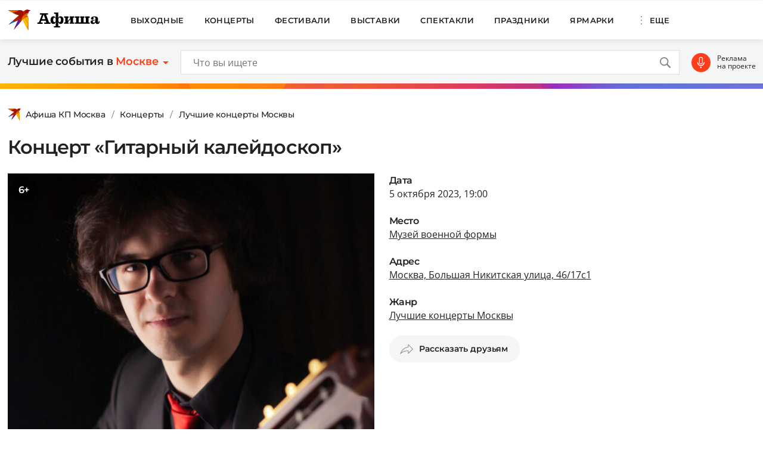

--- FILE ---
content_type: text/html; charset=UTF-8
request_url: https://www.kp.ru/afisha/msk/konczerty/konczert-gitarnyj-kalejdoskop-v-moskve-5-oktyabrya-2023/
body_size: 25414
content:
    <!DOCTYPE html>
    <html xmlns="http://www.w3.org/1999/xhtml" lang="ru-RU"	>
    <head>
        <meta http-equiv="Content-Type" content="text/html; charset=UTF-8" />
        <meta name="viewport" content="width=device-width, initial-scale=1.0">
        <title>Концерт «Гитарный калейдоскоп» в Москве 5 октября 2023: билеты и цены, программа, песни, где пройдет и как добраться</title>
        <script>
        console.log('Отключить всю рекламу: ' + 'off');
        console.log('Отключить 10.х слоты: ' + 'off');
        console.log('Тег restrictioned_content: ' + 'off');
        </script>
        <link rel="icon" type="image/png" href="https://www.kp.ru/afisha/wp-content/themes/afisha/assets/images/favicon-16.png" sizes="16x16">
        <link rel="icon" type="image/png" href="https://www.kp.ru/afisha/wp-content/themes/afisha/assets/images/favicon-32.png" sizes="32x32">
        <link rel="icon" type="image/png" href="https://www.kp.ru/afisha/wp-content/themes/afisha/assets/images/favicon-96.png" sizes="96x96">
        <link rel="icon" type="image/png" href="https://www.kp.ru/afisha/wp-content/themes/afisha/assets/images/favicon-128.png" sizes="128x128">
        
        <link data-minify="1" href="https://www.kp.ru/afisha/msk/wp-content/cache/min/5/afisha/wp-content/themes/afisha/assets/css/google-fonts.css?ver=1745432581" rel="preload" as="font">
        <link data-minify="1" href="https://www.kp.ru/afisha/msk/wp-content/cache/min/5/afisha/wp-content/themes/afisha/assets/css/google-fonts.css?ver=1745432581" rel="stylesheet">
        <script>
        var random_div_id = 0, isMobile = false;
if (/(android|bb\d+|meego).+mobile|avantgo|bada\/|blackberry|blazer|compal|elaine|fennec|hiptop|iemobile|ip(hone|od)|ipad|iris|kindle|Android|Silk|lge |maemo|midp|mmp|netfront|opera m(ob|in)i|palm( os)?|phone|p(ixi|re)\/|plucker|pocket|psp|series(4|6)0|symbian|treo|up\.(browser|link)|vodafone|wap|windows (ce|phone)|xda|xiino/i.test(navigator.userAgent) || /1207|6310|6590|3gso|4thp|50[1-6]i|770s|802s|a wa|abac|ac(er|oo|s\-)|ai(ko|rn)|al(av|ca|co)|amoi|an(ex|ny|yw)|aptu|ar(ch|go)|as(te|us)|attw|au(di|\-m|r |s )|avan|be(ck|ll|nq)|bi(lb|rd)|bl(ac|az)|br(e|v)w|bumb|bw\-(n|u)|c55\/|capi|ccwa|cdm\-|cell|chtm|cldc|cmd\-|co(mp|nd)|craw|da(it|ll|ng)|dbte|dc\-s|devi|dica|dmob|do(c|p)o|ds(12|\-d)|el(49|ai)|em(l2|ul)|er(ic|k0)|esl8|ez([4-7]0|os|wa|ze)|fetc|fly(\-|_)|g1 u|g560|gene|gf\-5|g\-mo|go(\.w|od)|gr(ad|un)|haie|hcit|hd\-(m|p|t)|hei\-|hi(pt|ta)|hp( i|ip)|hs\-c|ht(c(\-| |_|a|g|p|s|t)|tp)|hu(aw|tc)|i\-(20|go|ma)|i230|iac( |\-|\/)|ibro|idea|ig01|ikom|im1k|inno|ipaq|iris|ja(t|v)a|jbro|jemu|jigs|kddi|keji|kgt( |\/)|klon|kpt |kwc\-|kyo(c|k)|le(no|xi)|lg( g|\/(k|l|u)|50|54|\-[a-w])|libw|lynx|m1\-w|m3ga|m50\/|ma(te|ui|xo)|mc(01|21|ca)|m\-cr|me(rc|ri)|mi(o8|oa|ts)|mmef|mo(01|02|bi|de|do|t(\-| |o|v)|zz)|mt(50|p1|v )|mwbp|mywa|n10[0-2]|n20[2-3]|n30(0|2)|n50(0|2|5)|n7(0(0|1)|10)|ne((c|m)\-|on|tf|wf|wg|wt)|nok(6|i)|nzph|o2im|op(ti|wv)|oran|owg1|p800|pan(a|d|t)|pdxg|pg(13|\-([1-8]|c))|phil|pire|pl(ay|uc)|pn\-2|po(ck|rt|se)|prox|psio|pt\-g|qa\-a|qc(07|12|21|32|60|\-[2-7]|i\-)|qtek|r380|r600|raks|rim9|ro(ve|zo)|s55\/|sa(ge|ma|mm|ms|ny|va)|sc(01|h\-|oo|p\-)|sdk\/|se(c(\-|0|1)|47|mc|nd|ri)|sgh\-|shar|sie(\-|m)|sk\-0|sl(45|id)|sm(al|ar|b3|it|t5)|so(ft|ny)|sp(01|h\-|v\-|v )|sy(01|mb)|t2(18|50)|t6(00|10|18)|ta(gt|lk)|tcl\-|tdg\-|tel(i|m)|tim\-|t\-mo|to(pl|sh)|ts(70|m\-|m3|m5)|tx\-9|up(\.b|g1|si)|utst|v400|v750|veri|vi(rg|te)|vk(40|5[0-3]|\-v)|vm40|voda|vulc|vx(52|53|60|61|70|80|81|83|85|98)|w3c(\-| )|webc|whit|wi(g |nc|nw)|wmlb|wonu|x700|yas\-|your|zeto|zte\-/i.test(navigator.userAgent.substr(0,4))) { isMobile = true; }
        </script>
                        <meta property="og:type" content="article">
        <meta class="meta_url" property="og:url" content="https://www.kp.ru/afisha/msk/konczerty/konczert-gitarnyj-kalejdoskop-v-moskve-5-oktyabrya-2023/">
        <meta class="meta_url" name="twitter:url" content="https://www.kp.ru/afisha/msk/konczerty/konczert-gitarnyj-kalejdoskop-v-moskve-5-oktyabrya-2023/">
            <link rel="canonical" href="https://www.kp.ru/afisha/msk/konczerty/konczert-gitarnyj-kalejdoskop-v-moskve-5-oktyabrya-2023/">
    <meta property="og:site_name" content="">
    <meta class="meta_title" name="mrc__share_title" content='Концерт «Гитарный калейдоскоп» в Москве 5 октября 2023: билеты и цены, программа, песни, где пройдет и как добраться'>
    <meta class="meta_title" itemprop="name" content='Концерт «Гитарный калейдоскоп» в Москве 5 октября 2023: билеты и цены, программа, песни, где пройдет и как добраться'>
    <meta class="meta_title" property="og:title" content='Концерт «Гитарный калейдоскоп» в Москве 5 октября 2023: билеты и цены, программа, песни, где пройдет и как добраться'>
    <meta class="meta_title" name="twitter:title" content='Концерт «Гитарный калейдоскоп» в Москве 5 октября 2023: билеты и цены, программа, песни, где пройдет и как добраться'>
    <meta class="meta_desc" name="mrc__share_description" content='Концерт «Гитарный калейдоскоп» - купить билеты по выгодным ценам на концерт в Москве. Концерт состоится 5 октября 2023 года в Музее военной формы, Большая Никитская улица, 46/17с1. У нас вы можете узнать программу и расписание концерта'>
    <meta class="meta_desc" property="og:description" content='Концерт «Гитарный калейдоскоп» - купить билеты по выгодным ценам на концерт в Москве. Концерт состоится 5 октября 2023 года в Музее военной формы, Большая Никитская улица, 46/17с1. У нас вы можете узнать программу и расписание концерта'>
    <meta class="meta_desc" name="description" itemprop="description" content='Концерт «Гитарный калейдоскоп» - купить билеты по выгодным ценам на концерт в Москве. Концерт состоится 5 октября 2023 года в Музее военной формы, Большая Никитская улица, 46/17с1. У нас вы можете узнать программу и расписание концерта'>
    <meta class="meta_desc" name="twitter:description" content='Концерт «Гитарный калейдоскоп» - купить билеты по выгодным ценам на концерт в Москве. Концерт состоится 5 октября 2023 года в Музее военной формы, Большая Никитская улица, 46/17с1. У нас вы можете узнать программу и расписание концерта'>
    <meta class="meta_image" itemprop="image" content="https://s5.stc.all.kpcdn.net/afisha/msk/wp-content/uploads/sites/5/2021/02/kp.jpg">
    <meta class="meta_image" property="og:image" content="https://s5.stc.all.kpcdn.net/afisha/msk/wp-content/uploads/sites/5/2021/02/kp.jpg">
    <link class="meta_image_href" rel="image_src" href="https://s5.stc.all.kpcdn.net/afisha/msk/wp-content/uploads/sites/5/2021/02/kp.jpg">
    <meta class="meta_image" name="twitter:image:src" content="https://s5.stc.all.kpcdn.net/afisha/msk/wp-content/uploads/sites/5/2021/02/kp.jpg">
    <meta property="og:image:alt" content='Концерт «Гитарный калейдоскоп» в Москве 5 октября 2023: билеты и цены, программа, песни, где пройдет и как добраться'>
    <meta property="og:locale" content="ru_RU">
    <meta name="keywords" content="концерт гитарный калейдоскоп, концерт гитарный калейдоскоп в москве, концерт гитарный калейдоскоп 2023, концерт гитарный калейдоскоп билеты">
    <meta name='robots' content='max-image-preview:large' />
	<style>img:is([sizes="auto" i], [sizes^="auto," i]) { contain-intrinsic-size: 3000px 1500px }</style>
	<link rel='stylesheet' id='wp-block-library-css' href='https://www.kp.ru/afisha/msk/wp-includes/css/dist/block-library/style.min.css?ver=6.8.3' type='text/css' media='all' />
<style id='classic-theme-styles-inline-css' type='text/css'>
/*! This file is auto-generated */
.wp-block-button__link{color:#fff;background-color:#32373c;border-radius:9999px;box-shadow:none;text-decoration:none;padding:calc(.667em + 2px) calc(1.333em + 2px);font-size:1.125em}.wp-block-file__button{background:#32373c;color:#fff;text-decoration:none}
</style>
<style id='kp-editor-blocks-kp-rutube-style-inline-css' type='text/css'>
.kp-embed{margin-bottom:32px;position:relative}.kp-embed iframe{bottom:0;display:block;height:0;left:0;margin:auto;max-height:100%;max-width:100%;min-height:100%;min-width:100%;position:absolute;right:0;top:0;width:0}.kp-embed__sizer-wrapper{display:block;max-width:100%;position:relative}

</style>
<style id='kp-editor-blocks-kp-vk-video-style-inline-css' type='text/css'>
.kp-embed{margin-bottom:32px;position:relative}.kp-embed iframe,.kp-embed__cover{bottom:0;display:block;height:0;left:0;margin:auto;max-height:100%;max-width:100%;min-height:100%;min-width:100%;position:absolute;right:0;top:0;width:0}.kp-embed__sizer-wrapper{display:block;max-width:100%;position:relative}.kp-embed__cover{background-position:50%;background-size:contain}

</style>
<style id='kp-editor-blocks-kp-ya-music-style-inline-css' type='text/css'>
.kp-audio-embed{margin-bottom:32px;position:relative}.kp-audio-embed iframe{display:block;margin:auto;width:100%}

</style>
<style id='create-block-kp-ya-maps-style-inline-css' type='text/css'>
.kp-maps-embed{margin-bottom:32px;position:relative;width:100%}.kp-maps-embed iframe{display:block;margin:auto;width:100%}

</style>
<style id='kp-editor-blocks-kp-zvuk-style-inline-css' type='text/css'>
.kp-audio-embed{margin-bottom:32px;position:relative}.kp-audio-embed iframe{display:block;margin:auto;width:100%}

</style>
<style id='global-styles-inline-css' type='text/css'>
:root{--wp--preset--aspect-ratio--square: 1;--wp--preset--aspect-ratio--4-3: 4/3;--wp--preset--aspect-ratio--3-4: 3/4;--wp--preset--aspect-ratio--3-2: 3/2;--wp--preset--aspect-ratio--2-3: 2/3;--wp--preset--aspect-ratio--16-9: 16/9;--wp--preset--aspect-ratio--9-16: 9/16;--wp--preset--color--black: #000000;--wp--preset--color--cyan-bluish-gray: #abb8c3;--wp--preset--color--white: #ffffff;--wp--preset--color--pale-pink: #f78da7;--wp--preset--color--vivid-red: #cf2e2e;--wp--preset--color--luminous-vivid-orange: #ff6900;--wp--preset--color--luminous-vivid-amber: #fcb900;--wp--preset--color--light-green-cyan: #7bdcb5;--wp--preset--color--vivid-green-cyan: #00d084;--wp--preset--color--pale-cyan-blue: #8ed1fc;--wp--preset--color--vivid-cyan-blue: #0693e3;--wp--preset--color--vivid-purple: #9b51e0;--wp--preset--gradient--vivid-cyan-blue-to-vivid-purple: linear-gradient(135deg,rgba(6,147,227,1) 0%,rgb(155,81,224) 100%);--wp--preset--gradient--light-green-cyan-to-vivid-green-cyan: linear-gradient(135deg,rgb(122,220,180) 0%,rgb(0,208,130) 100%);--wp--preset--gradient--luminous-vivid-amber-to-luminous-vivid-orange: linear-gradient(135deg,rgba(252,185,0,1) 0%,rgba(255,105,0,1) 100%);--wp--preset--gradient--luminous-vivid-orange-to-vivid-red: linear-gradient(135deg,rgba(255,105,0,1) 0%,rgb(207,46,46) 100%);--wp--preset--gradient--very-light-gray-to-cyan-bluish-gray: linear-gradient(135deg,rgb(238,238,238) 0%,rgb(169,184,195) 100%);--wp--preset--gradient--cool-to-warm-spectrum: linear-gradient(135deg,rgb(74,234,220) 0%,rgb(151,120,209) 20%,rgb(207,42,186) 40%,rgb(238,44,130) 60%,rgb(251,105,98) 80%,rgb(254,248,76) 100%);--wp--preset--gradient--blush-light-purple: linear-gradient(135deg,rgb(255,206,236) 0%,rgb(152,150,240) 100%);--wp--preset--gradient--blush-bordeaux: linear-gradient(135deg,rgb(254,205,165) 0%,rgb(254,45,45) 50%,rgb(107,0,62) 100%);--wp--preset--gradient--luminous-dusk: linear-gradient(135deg,rgb(255,203,112) 0%,rgb(199,81,192) 50%,rgb(65,88,208) 100%);--wp--preset--gradient--pale-ocean: linear-gradient(135deg,rgb(255,245,203) 0%,rgb(182,227,212) 50%,rgb(51,167,181) 100%);--wp--preset--gradient--electric-grass: linear-gradient(135deg,rgb(202,248,128) 0%,rgb(113,206,126) 100%);--wp--preset--gradient--midnight: linear-gradient(135deg,rgb(2,3,129) 0%,rgb(40,116,252) 100%);--wp--preset--font-size--small: 13px;--wp--preset--font-size--medium: 20px;--wp--preset--font-size--large: 36px;--wp--preset--font-size--x-large: 42px;--wp--preset--spacing--20: 0.44rem;--wp--preset--spacing--30: 0.67rem;--wp--preset--spacing--40: 1rem;--wp--preset--spacing--50: 1.5rem;--wp--preset--spacing--60: 2.25rem;--wp--preset--spacing--70: 3.38rem;--wp--preset--spacing--80: 5.06rem;--wp--preset--shadow--natural: 6px 6px 9px rgba(0, 0, 0, 0.2);--wp--preset--shadow--deep: 12px 12px 50px rgba(0, 0, 0, 0.4);--wp--preset--shadow--sharp: 6px 6px 0px rgba(0, 0, 0, 0.2);--wp--preset--shadow--outlined: 6px 6px 0px -3px rgba(255, 255, 255, 1), 6px 6px rgba(0, 0, 0, 1);--wp--preset--shadow--crisp: 6px 6px 0px rgba(0, 0, 0, 1);}:where(.is-layout-flex){gap: 0.5em;}:where(.is-layout-grid){gap: 0.5em;}body .is-layout-flex{display: flex;}.is-layout-flex{flex-wrap: wrap;align-items: center;}.is-layout-flex > :is(*, div){margin: 0;}body .is-layout-grid{display: grid;}.is-layout-grid > :is(*, div){margin: 0;}:where(.wp-block-columns.is-layout-flex){gap: 2em;}:where(.wp-block-columns.is-layout-grid){gap: 2em;}:where(.wp-block-post-template.is-layout-flex){gap: 1.25em;}:where(.wp-block-post-template.is-layout-grid){gap: 1.25em;}.has-black-color{color: var(--wp--preset--color--black) !important;}.has-cyan-bluish-gray-color{color: var(--wp--preset--color--cyan-bluish-gray) !important;}.has-white-color{color: var(--wp--preset--color--white) !important;}.has-pale-pink-color{color: var(--wp--preset--color--pale-pink) !important;}.has-vivid-red-color{color: var(--wp--preset--color--vivid-red) !important;}.has-luminous-vivid-orange-color{color: var(--wp--preset--color--luminous-vivid-orange) !important;}.has-luminous-vivid-amber-color{color: var(--wp--preset--color--luminous-vivid-amber) !important;}.has-light-green-cyan-color{color: var(--wp--preset--color--light-green-cyan) !important;}.has-vivid-green-cyan-color{color: var(--wp--preset--color--vivid-green-cyan) !important;}.has-pale-cyan-blue-color{color: var(--wp--preset--color--pale-cyan-blue) !important;}.has-vivid-cyan-blue-color{color: var(--wp--preset--color--vivid-cyan-blue) !important;}.has-vivid-purple-color{color: var(--wp--preset--color--vivid-purple) !important;}.has-black-background-color{background-color: var(--wp--preset--color--black) !important;}.has-cyan-bluish-gray-background-color{background-color: var(--wp--preset--color--cyan-bluish-gray) !important;}.has-white-background-color{background-color: var(--wp--preset--color--white) !important;}.has-pale-pink-background-color{background-color: var(--wp--preset--color--pale-pink) !important;}.has-vivid-red-background-color{background-color: var(--wp--preset--color--vivid-red) !important;}.has-luminous-vivid-orange-background-color{background-color: var(--wp--preset--color--luminous-vivid-orange) !important;}.has-luminous-vivid-amber-background-color{background-color: var(--wp--preset--color--luminous-vivid-amber) !important;}.has-light-green-cyan-background-color{background-color: var(--wp--preset--color--light-green-cyan) !important;}.has-vivid-green-cyan-background-color{background-color: var(--wp--preset--color--vivid-green-cyan) !important;}.has-pale-cyan-blue-background-color{background-color: var(--wp--preset--color--pale-cyan-blue) !important;}.has-vivid-cyan-blue-background-color{background-color: var(--wp--preset--color--vivid-cyan-blue) !important;}.has-vivid-purple-background-color{background-color: var(--wp--preset--color--vivid-purple) !important;}.has-black-border-color{border-color: var(--wp--preset--color--black) !important;}.has-cyan-bluish-gray-border-color{border-color: var(--wp--preset--color--cyan-bluish-gray) !important;}.has-white-border-color{border-color: var(--wp--preset--color--white) !important;}.has-pale-pink-border-color{border-color: var(--wp--preset--color--pale-pink) !important;}.has-vivid-red-border-color{border-color: var(--wp--preset--color--vivid-red) !important;}.has-luminous-vivid-orange-border-color{border-color: var(--wp--preset--color--luminous-vivid-orange) !important;}.has-luminous-vivid-amber-border-color{border-color: var(--wp--preset--color--luminous-vivid-amber) !important;}.has-light-green-cyan-border-color{border-color: var(--wp--preset--color--light-green-cyan) !important;}.has-vivid-green-cyan-border-color{border-color: var(--wp--preset--color--vivid-green-cyan) !important;}.has-pale-cyan-blue-border-color{border-color: var(--wp--preset--color--pale-cyan-blue) !important;}.has-vivid-cyan-blue-border-color{border-color: var(--wp--preset--color--vivid-cyan-blue) !important;}.has-vivid-purple-border-color{border-color: var(--wp--preset--color--vivid-purple) !important;}.has-vivid-cyan-blue-to-vivid-purple-gradient-background{background: var(--wp--preset--gradient--vivid-cyan-blue-to-vivid-purple) !important;}.has-light-green-cyan-to-vivid-green-cyan-gradient-background{background: var(--wp--preset--gradient--light-green-cyan-to-vivid-green-cyan) !important;}.has-luminous-vivid-amber-to-luminous-vivid-orange-gradient-background{background: var(--wp--preset--gradient--luminous-vivid-amber-to-luminous-vivid-orange) !important;}.has-luminous-vivid-orange-to-vivid-red-gradient-background{background: var(--wp--preset--gradient--luminous-vivid-orange-to-vivid-red) !important;}.has-very-light-gray-to-cyan-bluish-gray-gradient-background{background: var(--wp--preset--gradient--very-light-gray-to-cyan-bluish-gray) !important;}.has-cool-to-warm-spectrum-gradient-background{background: var(--wp--preset--gradient--cool-to-warm-spectrum) !important;}.has-blush-light-purple-gradient-background{background: var(--wp--preset--gradient--blush-light-purple) !important;}.has-blush-bordeaux-gradient-background{background: var(--wp--preset--gradient--blush-bordeaux) !important;}.has-luminous-dusk-gradient-background{background: var(--wp--preset--gradient--luminous-dusk) !important;}.has-pale-ocean-gradient-background{background: var(--wp--preset--gradient--pale-ocean) !important;}.has-electric-grass-gradient-background{background: var(--wp--preset--gradient--electric-grass) !important;}.has-midnight-gradient-background{background: var(--wp--preset--gradient--midnight) !important;}.has-small-font-size{font-size: var(--wp--preset--font-size--small) !important;}.has-medium-font-size{font-size: var(--wp--preset--font-size--medium) !important;}.has-large-font-size{font-size: var(--wp--preset--font-size--large) !important;}.has-x-large-font-size{font-size: var(--wp--preset--font-size--x-large) !important;}
:where(.wp-block-post-template.is-layout-flex){gap: 1.25em;}:where(.wp-block-post-template.is-layout-grid){gap: 1.25em;}
:where(.wp-block-columns.is-layout-flex){gap: 2em;}:where(.wp-block-columns.is-layout-grid){gap: 2em;}
:root :where(.wp-block-pullquote){font-size: 1.5em;line-height: 1.6;}
</style>
<link data-minify="1" rel='stylesheet' id='afisha-style-css' href='https://www.kp.ru/afisha/msk/wp-content/cache/min/5/afisha/wp-content/themes/afisha/assets/css/general.css?ver=1745432581' type='text/css' media='all' />
<script type="text/javascript" src="//api-maps.yandex.ru/2.1/?apikey=fbce4ba0-6b8f-41db-89ea-98085cb020cb&amp;lang=ru_RU&amp;ver=6.8.3" id="yandex-maps-js"></script>
<script type="text/javascript" src="https://www.kp.ru/afisha/msk/wp-includes/js/jquery/jquery.min.js?ver=3.7.1" id="jquery-core-js"></script>
<script type="text/javascript" src="https://www.kp.ru/afisha/msk/wp-includes/js/jquery/jquery-migrate.min.js?ver=3.4.1" id="jquery-migrate-js"></script>
<script type="text/javascript" src="https://www.kp.ru/afisha/wp-content/themes/afisha/assets/js/general.js?ver=1751364470" id="afisha-js-js"></script>
<style type="text/css">.broken_link, a.broken_link {
	text-decoration: line-through;
}</style><noscript><style id="rocket-lazyload-nojs-css">.rll-youtube-player, [data-lazy-src]{display:none !important;}</style></noscript><!-- Google Tag Manager -->
<script>(function(w,d,s,l,i){w[l]=w[l]||[];w[l].push({'gtm.start':
new Date().getTime(),event:'gtm.js'});var f=d.getElementsByTagName(s)[0],
j=d.createElement(s),dl=l!='dataLayer'?'&l='+l:'';j.async=true;j.src=
'https://www.googletagmanager.com/gtm.js?id='+i+dl;f.parentNode.insertBefore(j,f);
})(window,document,'script','dataLayer','GTM-WG3CWM7');</script>
<!-- End Google Tag Manager -->

<script>setTimeout(() => {ga('create', 'UA-19328520-30', 'auto');ga('send', 'event', 'read', '15_seconds');ga('create', 'UA-23870775-1', 'auto');ga('send', 'event', 'read', '15_seconds')}, 15000);</script>

<!--LiveInternet counter--><script>(function(d,s){new Image().src=
"https://counter.yadro.ru/hit;kp/kpall/kpmsk?t52.6;r"+escape(d.referrer)+
((typeof(s)=="undefined")?"":";s"+s.width+"*"+s.height+"*"+
(s.colorDepth?s.colorDepth:s.pixelDepth))+";u"+escape(d.URL)+
";h"+escape(d.title.substring(0,150))+";"+Math.random()})
(document,screen)</script><!--/LiveInternet--><script>window.yaContextCb = window.yaContextCb || []</script>
<script src="https://yandex.ru/ads/system/context.js" async></script>
<script async src="https://securepubads.g.doubleclick.net/tag/js/gpt.js"></script>
<script>
  window.googletag = window.googletag || {cmd: []};
  googletag.cmd.push(function() {
    googletag.defineSlot('/94805857/Afisha-5', [300, 600], 'div-gpt-ad-1628845501806-0').addService(googletag.pubads());
    googletag.pubads().enableSingleRequest();
    googletag.enableServices();
  });
    if (document.documentElement.clientWidth > 1365)  { 
  googletag.cmd.push(function() {
    googletag.defineSlot('/94805857/Afisha-10.2(desktop)', [[750, 100], [750, 300], [550, 300], [580, 400], [750, 200], [550, 270]], 'div-gpt-ad-1595249701014-0').setTargeting('section', []).setTargeting('pageURL', []).addService(googletag.pubads());
    googletag.pubads().enableSingleRequest();
    googletag.enableServices();
  });
    } else {
  googletag.cmd.push(function() {
    googletag.defineSlot('/94805857/Afisha-10.2(mobile)', [300, 250], 'div-gpt-ad-1595249856660-0').setTargeting('section', []).setTargeting('pageURL', []).addService(googletag.pubads());
    googletag.pubads().enableSingleRequest();
    googletag.enableServices();
  });
    }
</script>
<script src="https://yandex.ru/ads/system/header-bidding.js" async></script>

<script>if(window.innerWidth<=800)var adfoxBiddersMap={myTarget:"810402",betweenDigital:"810344","adfox_imho-video":"1789581",Mediasniper:"2247235",buzzoola:"890450",Gnezdo:"2880794",Adwile:"2882367",Hybrid:"2995016",Roxot:"2699743",videonow:"3041587",sape:"2097348",GetIntent:"3183726",adfox_adsmart:"1592040","adfox_roden-media":"3233264",adfox_mttech:"3287882",AdMile:"3443974",adriver:"728254"},adUnits=[{code:"adfox_169175057619749234",bids:[{bidder:"adfox_imho-video",params:{p1:"czbvd",p2:"hiub"}},{bidder:"adfox_mttech",params:{p1:"djrwi",p2:"gdxc"}},{bidder:"admile",params:{placementId:"ADMILE_203|"+(new Date).getTimezoneOffset()}},{bidder:"adfox_roden-media",params:{p1:"dhsep",p2:"fdho"}},{bidder:"Gnezdo",params:{placementId:"360590"}}],sizes:[[0,0]]},{code:"adfox_1646995827054752",bids:[{bidder:"myTarget",params:{placementId:"1053386"}},{bidder:"GetIntent",params:{placementId:"215_V_kp.ru/afisha/_M_(mobile)-1m_300x250"}},{bidder:"adfox_roden-media",params:{p1:"dhseq",p2:"hbts"}},{bidder:"sape",params:{placementId:"919503"}},{bidder:"adfox_imho-video",params:{p1:"cwtwr",p2:"hiua"}},{bidder:"videonow",params:{placementId:"9120248"}},{bidder:"Mediasniper",params:{placementId:"170011"}},{bidder:"adfox_mttech",params:{p1:"czwtk",p2:"hxse"}},{bidder:"adriver",params:{placementId:"2:kp_Afisha_300x250_1m"}},{bidder:"buzzoola",params:{placementId:"1250850"}},{bidder:"Gnezdo",params:{placementId:"351618"}},{bidder:"Adwile",params:{placementId:"28967"}},{bidder:"Hybrid",params:{placementId:"66212f794d506e424ce64e2c"}},{bidder:"Roxot",params:{placementId:"abaa014f-42ae-4fc0-b218-f276e4443133",sendTargetRef:!0}},{bidder:"betweenDigital",params:{placementId:"4528158"}}],sizes:[[300,250],[300,300]]},{code:"adfox_164752444133858015",bids:[{bidder:"myTarget",params:{placementId:"1053388"}},{bidder:"GetIntent",params:{placementId:"215_V_kp.ru/afisha/_M_(mobile)-10.1m_300x300"}},{bidder:"adfox_roden-media",params:{p1:"dhser",p2:"hfiu"}},{bidder:"betweenDigital",params:{placementId:"4528156"}},{bidder:"Gnezdo",params:{placementId:"354581"}},{bidder:"Mediasniper",params:{placementId:"170012"}},{bidder:"buzzoola",params:{placementId:"1250851"}},{bidder:"adfox_mttech",params:{p1:"czwuk",p2:"hujp"}},{bidder:"Roxot",params:{placementId:"aa54ed37-584a-4004-94ea-a34212b8d5de",sendTargetRef:!0}},{bidder:"adriver",params:{placementId:"2:kp_Afisha_300x250_10.1m"}}],sizes:[[300,250]]},{codeType:"combo",code:"adfox_16469887528452204",bids:[{bidder:"adfox_adsmart",params:{p1:"dhfwo",p2:"ul"}},{bidder:"buzzoola",params:{placementId:"1305698"}}],sizes:[[300,600],[300,250],[300,300]]},{code:"adfox_164372439680441184",bids:[{bidder:"myTarget",params:{placementId:"1053381"}},{bidder:"adfox_roden-media",params:{p1:"dhses",p2:"hfiu"}},{bidder:"adriver",params:{placementId:"2:kp_Afisha_300x250_6m"}},{bidder:"buzzoola",params:{placementId:"1250852"}},{bidder:"betweenDigital",params:{placementId:"4528159"}}],sizes:[[300,250]]}],syncPixels=[{bidder:"adfox_imho-video",pixels:["https://mc.yandex.ru/watch/66716692?page-url=110464%3Futm_source=mob_default%26utm_medium=%26utm_campaign=%26utm_content=%26utm_term=&page-ref=[PAGE_URL]"]}];else if(window.innerWidth>=800)adfoxBiddersMap={myTarget:"810402",betweenDigital:"810344",adfox_mttech:"2268450",buzzoola:"890450",Mediasniper:"2247235",Gnezdo:"2880794",Adwile:"2882367",Hybrid:"2995016",Roxot:"2699743",videonow:"3041587",sape:"2097348",GetIntent:"3183726",adfox_adsmart:"1592040","adfox_roden-media":"3233264",adriver:"728254"},adUnits=[{code:"adfox_164699579026411185",bids:[{bidder:"myTarget",params:{placementId:"1053321"}},{bidder:"GetIntent",params:{placementId:"215_V_kp.ru/afisha/_D_(desktop)-1_970x250"}},{bidder:"adfox_roden-media",params:{p1:"dhsel",p2:"hfln"}},{bidder:"Mediasniper",params:{placementId:"170009"}},{bidder:"videonow",params:{placementId:"9118703"}},{bidder:"adriver",params:{placementId:"2:kp_Afisha_970x250_1"}},{bidder:"buzzoola",params:{placementId:"1250853"}},{bidder:"adfox_mttech",params:{p1:"czwtv",p2:"hxse"}},{bidder:"Hybrid",params:{placementId:"6621300a4d506e424ce64e2e"}},{bidder:"betweenDigital",params:{placementId:"4528142"}}],sizes:[[970,250]]},{code:"adfox_164752568055119425a",bids:[{bidder:"myTarget",params:{placementId:"1053305"}},{bidder:"adfox_roden-media",params:{p1:"dhsen",p2:"emwl"}},{bidder:"sape",params:{placementId:"919506"}},{bidder:"adfox_adsmart",params:{p1:"cqgyb",p2:"hhro"}},{bidder:"GetIntent",params:{placementId:"215_V_kp.ru/afisha/_D_(desktop)-2_300x600"}},{bidder:"Mediasniper",params:{placementId:"170010"}},{bidder:"videonow",params:{placementId:"9119166"}},{bidder:"adriver",params:{placementId:"2:kp_Afisha_300x600_2"}},{bidder:"buzzoola",params:{placementId:"1250854"}},{bidder:"Gnezdo",params:{placementId:"351608"}},{bidder:"Adwile",params:{placementId:"28968"}},{bidder:"Roxot",params:{placementId:"7adcbf07-7ac6-45b0-a91e-489a8ba790f1",sendTargetRef:!0}},{bidder:"Hybrid",params:{placementId:"66212fd17bc72f3008980c13"}},{bidder:"betweenDigital",params:{placementId:"4528151"}}],sizes:[[300,600]]},{code:"adfox_164698764387791694",bids:[{bidder:"myTarget",params:{placementId:"1053307"}},{bidder:"adriver",params:{placementId:"2:kp_Afisha_300x600_3"}},{bidder:"betweenDigital",params:{placementId:"4528152"}}],sizes:[[300,600]]},{code:"adfox_164752454169169648a",bids:[{bidder:"myTarget",params:{placementId:"1053334"}},{bidder:"adfox_adsmart",params:{p1:"crniu",p2:"ul"}},{bidder:"adfox_roden-media",params:{p1:"dhsem",p2:"etsw"}},{bidder:"adriver",params:{placementId:"2:kp_Afisha_580x400_10.1"}},{bidder:"Gnezdo",params:{placementId:"354824"}},{bidder:"adfox_mttech",params:{p1:"czwuw",p2:"hujp"}},{bidder:"buzzoola",params:{placementId:"1250855"}},{bidder:"Roxot",params:{placementId:"a27fe2db-37e5-459d-8f2d-7b854d6890b8",sendTargetRef:!0}},{bidder:"betweenDigital",params:{placementId:"4528153"}}],sizes:[[790,400]]},{code:"adfox_164752568055119425",bids:[{bidder:"myTarget",params:{placementId:"1053314"}},{bidder:"adfox_roden-media",params:{p1:"dhseo",p2:"etsw"}},{bidder:"adriver",params:{placementId:"2:kp_Afisha_960x250_6"}},{bidder:"buzzoola",params:{placementId:"1250856"}},{bidder:"betweenDigital",params:{placementId:"4528146"}}],sizes:[[960,250]]}];var userTimeout=1500;window.YaHeaderBiddingSettings={biddersMap:adfoxBiddersMap,adUnits:adUnits,timeout:userTimeout,syncPixels:syncPixels};</script>        <script>var pageOffsetTop = 115;</script>    </head>
    <body>
    <!--AdFox START-->
<!--kp_sites-->
<!--Площадка: kp.ru - Афиша / * / *-->
<!--Тип баннера: Afisha (mobile, tablet) - fullscreen-->
<!--Расположение: верх страницы-->
<div data-rocket-location-hash="5f43245e08af18e06b0f5f5a928b8a98" id="adfox_169175057619749234"></div>
<script>
    window.yaContextCb.push(()=>{
        Ya.adfoxCode.createAdaptive({
            ownerId: 232598,
            containerId: 'adfox_169175057619749234',
            params: {
                pp: 'g',
                ps: 'cprk',
                p2: 'imsz',
                puid1: '',
                puid2: '',
                puid3: '',
                puid4: '',
                puid5: '',
                puid6: '',
                puid7: ''
            }
        }, ['tablet', 'phone'], {
            tabletWidth: 1365,
            phoneWidth: 767,
            isAutoReloads: false
        })
    })
</script><!--AdFox START-->
<!--kp_sites-->
<!--Площадка: kp.ru - Афиша / * / *-->
<!--Тип баннера: Afisha (mobile) - in-image-->
<!--Расположение: верх страницы-->
<div data-rocket-location-hash="dad332c9b6530150f36853eea6c094c3" id="adfox_172794349600634706"></div>
<script>
    window.yaContextCb.push(()=>{
        Ya.adfoxCode.createAdaptive({
            ownerId: 232598,
            containerId: 'adfox_172794349600634706',
            params: {
                pp: 'g',
                ps: 'cprk',
                p2: 'jeig',
                puid1: '',
                puid2: '',
                puid3: '',
                puid4: '',
                puid5: '',
                puid6: '',
                puid7: ''
            }
        }, ['tablet', 'phone'], {
            tabletWidth: 1365,
            phoneWidth: 767,
            isAutoReloads: false
        })
    })
</script>


<!--AdFox START-->
<!--kp_sites-->
<!--Площадка: kp.ru - Афиша / * / *-->
<!--Тип баннера: Afisha (desktop) - in-image-->
<!--Расположение: верх страницы-->
<div data-rocket-location-hash="014538bc3582659bded40cc7be1081ce" id="adfox_172794351528344706"></div>
<script>
    window.yaContextCb.push(()=>{
        Ya.adfoxCode.createAdaptive({
            ownerId: 232598,
            containerId: 'adfox_172794351528344706',
            params: {
                pp: 'g',
                ps: 'cprk',
                p2: 'jeih',
                puid1: '',
                puid2: '',
                puid3: '',
                puid4: '',
                puid5: '',
                puid6: '',
                puid7: ''
            }
        }, ['desktop'], {
            tabletWidth: 1365,
            phoneWidth: 767,
            isAutoReloads: false
        })
    })
</script>    <div data-rocket-location-hash="639e514c489b628e85d1cae385399deb" class="page-wrapper">
    <!--Тип баннера: Afisha - Catfish (desktop)-->
<div data-rocket-location-hash="8e13a4e49ad19a87c44f41aebfc3c78c" id="adfox_164380409596038349"></div>
<!--AdFox START-->
<!--kp_sites-->
<!--Площадка: afisha.kp.ru / * / *-->
<!--Тип баннера: Afisha - Catfish (mobile)-->
<!--Расположение: <верх страницы>-->
<div data-rocket-location-hash="83838f62eeb50607821e93105d1c743e" id="adfox_16438040313998405"></div>
<script>
    if (screen.width > 1365)  {
        window.yaContextCb.push(()=>{
            Ya.adfoxCode.createAdaptive({
                ownerId: 232598,
                containerId: 'adfox_164380409596038349',
                params: {
                    pp: 'g',
                    ps: 'cprk',
                    p2: 'gwwb',
                    puid1: '',
                    puid2: '',
                    puid3: '',
                    puid4: '',
                    puid5: '',
                    puid6: '',
                    puid7: ''
                }
            }, ['desktop',], {
                tabletWidth: 1365,
                phoneWidth: 767,
                isAutoReloads: false
            })
        })
        ;
    } else {
        document.addEventListener('scroll', callCatfish);
        function callCatfish() {
            document.removeEventListener('scroll', callCatfish);
            window.yaContextCb.push(()=>{
                Ya.adfoxCode.createAdaptive({
                    ownerId: 232598,
                    containerId: 'adfox_16438040313998405',
                    params: {
                        pp: 'g',
                        ps: 'cprk',
                        p2: 'gpch',
                        puid1: '',
                        puid2: '',
                        puid3: '',
                        puid4: '',
                        puid5: '',
                        puid6: '',
                        puid7: ''
                    }
                }, ['tablet', 'phone'], {
                    tabletWidth: 1365,
                    phoneWidth: 767,
                    isAutoReloads: false
                })
            })
        }
    }
</script>    <header data-rocket-location-hash="f667af308d6881f369adafbff90ed010" class="page-header">
        <div data-rocket-location-hash="70413fde46989c4110b633023d8444c5" class="page-header_top-wrapper">
            <div data-rocket-location-hash="cd718fb31d15a5be7cb084c9440b72d4" class="grid-container">
                <div class="page-header_inner">
                    <a class="page-header_logo-wrapper" href="https://www.kp.ru/afisha/msk/">
                        <img class="page-header_logo" src="data:image/svg+xml,%3Csvg%20xmlns='http://www.w3.org/2000/svg'%20viewBox='0%200%20154%2035'%3E%3C/svg%3E" alt="Афиша" width="154" height="35" data-lazy-src="https://www.kp.ru/afisha/wp-content/themes/afisha/assets/images/logo.svg"><noscript><img class="page-header_logo" src="https://www.kp.ru/afisha/wp-content/themes/afisha/assets/images/logo.svg" alt="Афиша" width="154" height="35"></noscript>
                    </a>
                    <a class="page-header_project-logo show-for-large" href="https://kp.ru" target="_blank">проект kp.ru</a>
                    <div class="page-header_mobile-city-select show-for-small-only" id="city-select">
                        <span class="page-header_mobile-city-select-value" id="city-select-down">Москва</span>
                        <div class="page-header_mobile-city-select-menu">
                            <div class="page-header_mobile-city-select-caption">Выберите город</div>
                            <div class="page-header_mobile-city-select-close" id="city-select-up"></div>
                            <ul class="page-header_mobile-city-list">
                                <li class="page-header_mobile-city-item"><a href="https://www.kp.ru/afisha/msk/">Москва</a></li><li class="page-header_mobile-city-item"><a href="https://www.kp.ru/afisha/spb/">Санкт-Петербург</a></li>                            </ul>
                        </div>
                    </div>
                    <div id="menu-main-wrapper" class="menu-main show-for-medium">
                        <nav class="menu-main_menu-container"><ul id="menu-main_menu" class="menu"><li id="menu-item-51727" class="menu-item menu-item-type-custom menu-item-object-custom menu-item-51727"><a href="https://www.kp.ru/afisha/msk/obzory/kuda-shodit-v-moskve-na-vyhodnye/">Выходные</a></li>
<li id="menu-item-184" class="menu-item menu-item-type-taxonomy menu-item-object-category current-post-ancestor current-menu-parent current-post-parent menu-item-184"><a href="https://www.kp.ru/afisha/msk/konczerty/">Концерты</a></li>
<li id="menu-item-18" class="menu-item menu-item-type-taxonomy menu-item-object-category menu-item-18"><a href="https://www.kp.ru/afisha/msk/festivali/">Фестивали</a></li>
<li id="menu-item-17" class="menu-item menu-item-type-taxonomy menu-item-object-category menu-item-17"><a href="https://www.kp.ru/afisha/msk/vistavki/">Выставки</a></li>
<li id="menu-item-196" class="menu-item menu-item-type-taxonomy menu-item-object-category menu-item-196"><a href="https://www.kp.ru/afisha/msk/spektakli/">Спектакли</a></li>
<li id="menu-item-215" class="menu-item menu-item-type-taxonomy menu-item-object-category menu-item-215"><a href="https://www.kp.ru/afisha/msk/prazdniki/">Праздники</a></li>
<li id="menu-item-214" class="menu-item menu-item-type-taxonomy menu-item-object-category menu-item-214"><a href="https://www.kp.ru/afisha/msk/yarmarki/">Ярмарки</a></li>
<li id="menu-item-39901" class="menu-item menu-item-type-taxonomy menu-item-object-category menu-item-39901"><a href="https://www.kp.ru/afisha/msk/konferentsii/">Конференции</a></li>
<li id="menu-item-220" class="menu-item menu-item-type-taxonomy menu-item-object-category menu-item-220"><a href="https://www.kp.ru/afisha/msk/shou/">Шоу</a></li>
<li id="menu-item-11203" class="menu-item menu-item-type-custom menu-item-object-custom menu-item-11203"><a href="https://www.kp.ru/afisha/msk/obzory/kino/">Кино</a></li>
<li id="menu-item-12606" class="menu-item menu-item-type-custom menu-item-object-custom menu-item-12606"><a href="https://www.kp.ru/afisha/msk/obzory/muzyka/">Музыка</a></li>
<li id="menu-item-19263" class="menu-item menu-item-type-custom menu-item-object-custom menu-item-19263"><a href="https://www.kp.ru/afisha/msk/obzory/multfilmy/">Мультфильмы</a></li>
<li id="menu-item-12605" class="menu-item menu-item-type-custom menu-item-object-custom menu-item-12605"><a href="https://www.kp.ru/afisha/msk/obzory/knigi/">Книги</a></li>
<li id="menu-item-4610" class="menu-item menu-item-type-custom menu-item-object-custom menu-item-4610"><a href="https://www.kp.ru/afisha/msk/obzory/moj-gorod/">Мой город</a></li>
<li id="menu-item-221" class="menu-item menu-item-type-taxonomy menu-item-object-category menu-item-221"><a href="https://www.kp.ru/afisha/msk/sportivnye-meropriyatiya/">Спорт</a></li>
<li id="menu-item-244175" class="menu-item menu-item-type-taxonomy menu-item-object-category menu-item-244175"><a href="https://www.kp.ru/afisha/msk/prazdniki/kitajskij-novyj-god-v-moskve/">Китайский Новый год</a></li>

                                                <li class="menu-main_duplicator-wrapper hidden">
                                                <div id="menu-main-duplicator-trigger" class="menu-main_duplicator-trigger">еще</div>
                                                <div id="menu-main-duplicator" class="menu-main_duplicator">
                                                    <div id="menu-main-duplicator-list" class="menu-main_duplicator-list"></div>
                                                </div>
                                                </li>
                                              </ul></nav>                    </div>
                    <div class="page-header_mobile-search show-for-small-only" id="mobile-search-trigger">
                        <svg xmlns="http://www.w3.org/2000/svg" viewBox="0 0 22.002 22" height="22" width="22"><path d="M13.79 15.844a8.728 8.728 0 112.054-2.054l5.736 5.736a1.431 1.431 0 010 2.03l-.024.024a1.437 1.437 0 01-2.03 0l-5.736-5.736zm-5.06-.439A6.676 6.676 0 102.054 8.73a6.676 6.676 0 006.676 6.676z" fill-rule="evenodd" opacity=".501"/></svg>
                    </div>
                    <div class="page-header_mobile-search-form show-for-small-only" id="mobile-search-form">
                        <form action="https://www.kp.ru/afisha/msk/" method="get">
                            <div class="page-header_mobile-search-form-inner">
                                <input type="text" class="page-header_mobile-search-input" placeholder="" name="s" id="mobile-search-input" value="">
                                <input type="reset" class="page-header_mobile-search-reset" value="">
                                <input type="submit" class="page-header_mobile-search-submit" value="Найти" name="">
                            </div>
                        </form>
                        <div class="page-header_mobile-search-close" id="mobile-search-close"><svg xmlns="http://www.w3.org/2000/svg" viewBox="0 0 18 18" width="20" height="20"><path d="M9 9l-7.5 7.5L9 9 1.5 1.5 9 9l7.5-7.5L9 9l7.5 7.5z" fill="none" stroke="#000" stroke-linecap="round" stroke-linejoin="round" stroke-width="3" opacity=".505"/></svg>
                        </div>
                    </div>
                </div>
            </div>
        </div>
        <div data-rocket-location-hash="62755206b71b6e3c556bf5a4fc23c74b" class="page-header_bottom-wrapper">
            <div data-rocket-location-hash="1f240da3b9035cad9786d7191a3d54ed" class="grid-container">
                <div class="page-header_bottom show-for-medium">
                    <div class="page-header_city-select">Лучшие события в <div class="page-header_city-select-trigger">Москве                            <ul class="page-header_city-list">
                            <li class="page-header_city-item"><a href="https://www.kp.ru/afisha/msk/">Москве</a></li><li class="page-header_city-item"><a href="https://www.kp.ru/afisha/spb/">Санкт-Петербурге</a></li>                            </ul>
                        </div>
                    </div>
                    <div class="page-header_search">
                        <form action="https://www.kp.ru/afisha/msk/" method="get">
                            <div class="page-header_search-form">
                                <input class="page-header_search-input" placeholder="Что вы ищете" name="s" value="">
                                <input class="page-header_search-submit" type="submit" value="">
                            </div>
                        </form>
                    </div>
                                        <a class="page-header_tell" href="https://www.kp.ru/afisha/msk/reklama/">Реклама<br class="show-for-medium-only"> на проекте</a>
                </div>

                <div class="page-header_mobile-subheader show-for-small-only">
                    <div class="page-header_mobile-events">
                        <div class="page-header_mobile-events-caption" id="mobile-events-menu-open">показать события</div>
                        <div class="page-header_mobile-events-menu-wrapper" id="mobile-events-menu">
                            <div class="page-header_mobile-events-menu">
                            <div class="page-header_mobile-events-menu-header">главные события
                                <span class="page-header_mobile-events-menu-close" id="mobile-events-menu-close"></span>
                            </div>
                            <nav class="mobile-menu_menu-container"><ul id="main-mobile-menu" class="mobile-menu"><li class="mobile-menu_item mobile-menu_item-type-custom mobile-menu_item-object-custom menu-item-51727"><a href="https://www.kp.ru/afisha/msk/obzory/kuda-shodit-v-moskve-na-vyhodnye/">Выходные</a></li>
<li class="mobile-menu_item mobile-menu_item-type-taxonomy mobile-menu_item-object-category current-post-ancestor current-menu-parent current-post-parent menu-item-184"><a href="https://www.kp.ru/afisha/msk/konczerty/">Концерты</a></li>
<li class="mobile-menu_item mobile-menu_item-type-taxonomy mobile-menu_item-object-category menu-item-18"><a href="https://www.kp.ru/afisha/msk/festivali/">Фестивали</a></li>
<li class="mobile-menu_item mobile-menu_item-type-taxonomy mobile-menu_item-object-category menu-item-17"><a href="https://www.kp.ru/afisha/msk/vistavki/">Выставки</a></li>
<li class="mobile-menu_item mobile-menu_item-type-taxonomy mobile-menu_item-object-category menu-item-196"><a href="https://www.kp.ru/afisha/msk/spektakli/">Спектакли</a></li>
<li class="mobile-menu_item mobile-menu_item-type-taxonomy mobile-menu_item-object-category menu-item-215"><a href="https://www.kp.ru/afisha/msk/prazdniki/">Праздники</a></li>
<li class="mobile-menu_item mobile-menu_item-type-taxonomy mobile-menu_item-object-category menu-item-214"><a href="https://www.kp.ru/afisha/msk/yarmarki/">Ярмарки</a></li>
<li class="mobile-menu_item mobile-menu_item-type-taxonomy mobile-menu_item-object-category menu-item-39901"><a href="https://www.kp.ru/afisha/msk/konferentsii/">Конференции</a></li>
<li class="mobile-menu_item mobile-menu_item-type-taxonomy mobile-menu_item-object-category menu-item-220"><a href="https://www.kp.ru/afisha/msk/shou/">Шоу</a></li>
<li class="mobile-menu_item mobile-menu_item-type-custom mobile-menu_item-object-custom menu-item-11203"><a href="https://www.kp.ru/afisha/msk/obzory/kino/">Кино</a></li>
<li class="mobile-menu_item mobile-menu_item-type-custom mobile-menu_item-object-custom menu-item-12606"><a href="https://www.kp.ru/afisha/msk/obzory/muzyka/">Музыка</a></li>
<li class="mobile-menu_item mobile-menu_item-type-custom mobile-menu_item-object-custom menu-item-19263"><a href="https://www.kp.ru/afisha/msk/obzory/multfilmy/">Мультфильмы</a></li>
<li class="mobile-menu_item mobile-menu_item-type-custom mobile-menu_item-object-custom menu-item-12605"><a href="https://www.kp.ru/afisha/msk/obzory/knigi/">Книги</a></li>
<li class="mobile-menu_item mobile-menu_item-type-custom mobile-menu_item-object-custom menu-item-4610"><a href="https://www.kp.ru/afisha/msk/obzory/moj-gorod/">Мой город</a></li>
<li class="mobile-menu_item mobile-menu_item-type-taxonomy mobile-menu_item-object-category menu-item-221"><a href="https://www.kp.ru/afisha/msk/sportivnye-meropriyatiya/">Спорт</a></li>
<li class="mobile-menu_item mobile-menu_item-type-taxonomy mobile-menu_item-object-category menu-item-244175"><a href="https://www.kp.ru/afisha/msk/prazdniki/kitajskij-novyj-god-v-moskve/">Китайский Новый год</a></li>
</ul></nav>                            </div>
                        </div>
                    </div>
                </div>

            </div>
        </div>
    </header>
    <div data-rocket-location-hash="d7a15b72e2a91282d1ee1213fe8a97ba" class="grid-container">
        <div data-rocket-location-hash="6834de31a72b9f1df647e2f1f0b16407" class="grid-x grid-margin-x grid-padding-y">
            <div class="show-for-large cell"><div class="afisha-r__block afisha-r__header"><!-- Google Tag Manager (noscript) -->
<noscript><iframe src="https://www.googletagmanager.com/ns.html?id=GTM-WG3CWM7"
height="0" width="0" style="display:none;visibility:hidden"></iframe></noscript>
<!-- End Google Tag Manager (noscript) -->

<!--Тип баннера: Afisha - 1 desktop-->
<div id="adfox_164699579026411185"></div>
<script>
    window.yaContextCb.push(()=>{
        Ya.adfoxCode.createAdaptive({
            ownerId: 232598,
            containerId: 'adfox_164699579026411185',
onLoad: function(data){
                if ((typeof data != 'undefined') && (data.bundleName === "banner.background")) {
                    document.body.style.top = '0px'
                    document.body.style.transition = 'top 1.5s ease'
                    var content = document.querySelector(".page-wrapper")
                    content.style.position = 'relative'
                    content.style.zIndex = '1000'
                    content.style.background = '#FAFAFB'
                    document.querySelector(".ad-slot__header-desktop").style.height = '0px'
                }
            },
            params: {
                pp: 'g',
                ps: 'cprk',
                p2: 'ftsv',
                puid1: '',
                puid2: '',
                puid3: '',
                puid4: '',
                puid5: '',
                puid6: '',
                puid7: ''
            }
        }, ['desktop'], {
            tabletWidth: 1023,
            phoneWidth: 639,
            isAutoReloads: false
        })
    })
</script></div></div>
            <div class="auto cell">
                <div data-rocket-location-hash="2490823e8cc207508d37dcbc3c0980b0" class="grid-x grid-margin-x grid-margin-y">
                    <div class="cell">
                            <div class="page-breadcrumbs">
        <span class="page-breadcrumbs_bird"></span>
        <a class="page-breadcrumbs_item" href="https://www.kp.ru/afisha/msk/">Афиша КП Москва</a>
        <a href="https://www.kp.ru/afisha/msk/konczerty/" class="page-breadcrumbs_item">Концерты</a><a href="https://www.kp.ru/afisha/msk/konczerty/luchshie-kontserty-moskvy/" class="page-breadcrumbs_item">Лучшие концерты Москвы</a>    </div>
        <script type="application/ld+json">
        {"@context": "http://schema.org", "@type": "BreadcrumbList", "itemListElement": [ {"@type": "ListItem", "position": 1, "item": { "@id": "https://www.kp.ru/afisha/msk/", "name": "Афиша" } },{ "@type": "ListItem", "position": 2, "item": { "@id": "https://www.kp.ru/afisha/msk/konczerty/", "name": "Концерты" } },{ "@type": "ListItem", "position": 2, "item": { "@id": "https://www.kp.ru/afisha/msk/konczerty/luchshie-kontserty-moskvy/", "name": "Лучшие концерты Москвы" } }]}    </script>
                        </div>
                    <div class="cell">
                        <h1 class="event_title">Концерт «Гитарный калейдоскоп»</h1>
                    </div>
                    <div class="cell large-5 medium-6 small-12">
                        <div class="event_cover">
                            <span class="event_cover-age-rating">6+</span>                            <img src="data:image/svg+xml,%3Csvg%20xmlns='http://www.w3.org/2000/svg'%20viewBox='0%200%20600%20600'%3E%3C/svg%3E" class="event_cover-image" alt="Концерт «Гитарный калейдоскоп»" height="600" width="600" data-lazy-src="https://s7.stc.all.kpcdn.net/afisha/msk/wp-content/uploads/sites/5/2023/09/arkadij-reznik-600x600.jpg"><noscript><img src="https://s7.stc.all.kpcdn.net/afisha/msk/wp-content/uploads/sites/5/2023/09/arkadij-reznik-600x600.jpg" class="event_cover-image" alt="Концерт «Гитарный калейдоскоп»" height="600" width="600"></noscript>
                            <span class="event_cover-title">Аркадий Резник. Фото: предоставлено организаторами</span>
                        </div>
                    </div>
                    <div class="show-for-small-only cell"><div class="afisha-r__block afisha-r__header"><!--Тип баннера: Afisha - 1 mob-->
<div id="adfox_1646995827054752"></div>
<script>
if (document.documentElement.clientWidth < 768) {
    window.yaContextCb.push(()=>{
        Ya.adfoxCode.createAdaptive({
            ownerId: 232598,
            containerId: 'adfox_1646995827054752',
            params: {
                pp: 'i',
                ps: 'cprk',
                p2: 'ftsv',
                puid1: '',
                puid2: '',
                puid3: '',
                puid4: '',
                puid5: '',
                puid6: '',
                puid7: ''
            }
        }, ['phone'], {
            tabletWidth: 1365,
            phoneWidth: 767,
            isAutoReloads: false
        })
    })
}</script></div></div>
                    <div class="cell large-7 medium-6 small-12">
                        <div class="event_info">
                            <div><strong>Дата</strong></div>
                            <div>
                                <span class="event_info-date">5 октября 2023, 19:00</span>
                                                            </div>
                        </div>
                                                    <div class="event_info">
                                <div><strong>Место</strong></div>
                                <div><a href="https://www.kp.ru/afisha/msk/mesta/muzei/muzej-voennoj-formy/">Музей военной формы </a></div>
                            </div>
                                                        <div class="event_info">
                                <div><strong>Адрес</strong></div>
                                <div><a href="#address">Москва, Большая Никитская улица, 46/17с1</a></div>
                            </div>
                                                            <div class="event_info">
                                    <div><strong>Жанр</strong></div>
                                    <div>
                                        <a href="https://www.kp.ru/afisha/msk/konczerty/luchshie-kontserty-moskvy/">Лучшие концерты Москвы</a>                                    </div>
                                </div>
                                
                        <div class="event_info">
                                <div class="tell-friends ">
        <div class="tell-friends_button "><span>Рассказать друзьям</span></div>
        <div class="tell-friends_share-block">
            <div class="tell-friends_title">Расскажите об этом друзьям!</div>
            <div id='share-133598' class="tell-friends_socials">
                <a class="tell-friends_soc-item click-to-share tell-friends_vk" href="javascript:;" data-title="Концерт «Гитарный калейдоскоп» в Москве 5 октября 2023: билеты и цены, программа, песни, где пройдет и как добраться" data-image="https://s12.stc.all.kpcdn.net/afisha/msk/wp-content/uploads/sites/5/2023/09/arkadij-reznik.jpg" data-descr="Концерт «Гитарный калейдоскоп» - купить билеты по выгодным ценам на концерт в Москве. Концерт состоится 5 октября 2023 года в Музее военной формы, Большая Никитская улица, 46/17с1. У нас вы можете узнать программу и расписание концерта" data-url="https://www.kp.ru/afisha/msk/konczerty/konczert-gitarnyj-kalejdoskop-v-moskve-5-oktyabrya-2023/">ВКонтакте</a>
                                <a class="tell-friends_soc-item tell-friends_tg" href="https://t.me/share/url?url=https%3A%2F%2Fwww.kp.ru%2Fafisha%2Fmsk%2Fkonczerty%2Fkonczert-gitarnyj-kalejdoskop-v-moskve-5-oktyabrya-2023%2F&text=%D0%9A%D0%BE%D0%BD%D1%86%D0%B5%D1%80%D1%82%20%C2%AB%D0%93%D0%B8%D1%82%D0%B0%D1%80%D0%BD%D1%8B%D0%B9%20%D0%BA%D0%B0%D0%BB%D0%B5%D0%B9%D0%B4%D0%BE%D1%81%D0%BA%D0%BE%D0%BF%C2%BB%20%D0%B2%20%D0%9C%D0%BE%D1%81%D0%BA%D0%B2%D0%B5%205%20%D0%BE%D0%BA%D1%82%D1%8F%D0%B1%D1%80%D1%8F%202023%3A%20%D0%B1%D0%B8%D0%BB%D0%B5%D1%82%D1%8B%20%D0%B8%20%D1%86%D0%B5%D0%BD%D1%8B%2C%20%D0%BF%D1%80%D0%BE%D0%B3%D1%80%D0%B0%D0%BC%D0%BC%D0%B0%2C%20%D0%BF%D0%B5%D1%81%D0%BD%D0%B8%2C%20%D0%B3%D0%B4%D0%B5%20%D0%BF%D1%80%D0%BE%D0%B9%D0%B4%D0%B5%D1%82%20%D0%B8%20%D0%BA%D0%B0%D0%BA%20%D0%B4%D0%BE%D0%B1%D1%80%D0%B0%D1%82%D1%8C%D1%81%D1%8F">Telegram</a>
                <a class="tell-friends_soc-item click-to-share tell-friends_ok" href="javascript:;" data-title="Концерт «Гитарный калейдоскоп» в Москве 5 октября 2023: билеты и цены, программа, песни, где пройдет и как добраться" data-image="https://s12.stc.all.kpcdn.net/afisha/msk/wp-content/uploads/sites/5/2023/09/arkadij-reznik.jpg" data-descr="Концерт «Гитарный калейдоскоп» - купить билеты по выгодным ценам на концерт в Москве. Концерт состоится 5 октября 2023 года в Музее военной формы, Большая Никитская улица, 46/17с1. У нас вы можете узнать программу и расписание концерта" data-url="https://www.kp.ru/afisha/msk/konczerty/konczert-gitarnyj-kalejdoskop-v-moskve-5-oktyabrya-2023/">Одноклассники</a>
            </div>
            <div class="tell-friends_send-link">Или отправьте ссылку <a class="tell-friends_copy-link" href="javascript:;" onclick="copyToClipboard('https://www.kp.ru/afisha/msk/konczerty/konczert-gitarnyj-kalejdoskop-v-moskve-5-oktyabrya-2023/')"></a></div>
            <div class="tell-friends_link">https://www.kp.ru/afisha/msk/konczerty/konczert-gitarnyj-kalejdoskop-v-moskve-5-oktyabrya-2023/</div>
            <script>
                (function ($) {
                    if (isMobile) {
                        $('#share-133598').append('<a class="tell-friends_soc-item tell-friends_wa" href="https://wa.me/?text=https%3A%2F%2Fwww.kp.ru%2Fafisha%2Fmsk%2Fkonczerty%2Fkonczert-gitarnyj-kalejdoskop-v-moskve-5-oktyabrya-2023%2F">WhatsApp</a>');
                    }
                })(jQuery);
            </script>
        </div>
    </div>

                            </div>
                    </div>
                                                <script type="application/ld+json">
{
"@context":"https://schema.org",
"@type":"Event",
"name":"Концерт «Гитарный калейдоскоп»",
"startDate":"2023-10-05T19:00:00+03:00",
"endDate":"2023-10-05T00:00:00+03:00",
"url":"https://www.kp.ru/afisha/msk/konczerty/konczert-gitarnyj-kalejdoskop-v-moskve-5-oktyabrya-2023/",
"image":"https://s7.stc.all.kpcdn.net/afisha/msk/wp-content/uploads/sites/5/2023/09/arkadij-reznik-600x600.jpg",
"location":  {"@type":"Place","url":"https://www.kp.ru/afisha/msk/mesta/muzei/muzej-voennoj-formy/","name":"Музей военной формы ","address":"Москва, Большая Никитская улица, 46/17с1"}}
            </script>
    
                    <div class="show-for-medium-only cell"><div class="afisha-r__block afisha-r__header"><!--Тип баннера: Afisha - 1 tab-->
<div id="adfox_16469958037282383"></div>
<script>
if (document.documentElement.clientWidth > 767 && document.documentElement.clientWidth < 1366) {
    window.yaContextCb.push(()=>{
        Ya.adfoxCode.createAdaptive({
            ownerId: 232598,
            containerId: 'adfox_16469958037282383',
            params: {
                pp: 'h',
                ps: 'cprk',
                p2: 'ftsv',
                puid1: '',
                puid2: '',
                puid3: '',
                puid4: '',
                puid5: '',
                puid6: '',
                puid7: ''
            }
        }, ['tablet'], {
            tabletWidth: 1365,
            phoneWidth: 767,
            isAutoReloads: false
        })
    })
}
</script></div></div>

                    <div class="cell">
                        <h2 class="event_block-title">О событии</h2>
                        <div class="event_content-area">
                            <p>5 <a href="https://www.kp.ru/afisha/msk/konczerty/oktyabr/">октября</a> 2023 года <strong>в Музее военной формы</strong> в Москве пройдет <strong>концерт «Гитарный калейдоскоп».</strong></p>



<h2 class="wp-block-heading">Программа</h2>



<p>На концерте публике представят разнообразие жанров и направлений, которыми известна гитара. В программе будут традиционные композиции, характерные для гитарного репертуара, а также мировые премьеры произведений <strong>Никиты Кошкина и Юлии Финкельштейн.</strong></p>


    <div class="recommended-block">
        <div class="grid-x grid-padding-x grid-padding-y">
            <div class="cell">
                <div class="recommended-block_name">Лучшие спектакли в Москве</div>
            </div>
            <div class="cell large-3 medium-4 small-12">
                <img decoding="async" src="data:image/svg+xml,%3Csvg%20xmlns='http://www.w3.org/2000/svg'%20viewBox='0%200%200%200'%3E%3C/svg%3E" class="recommended-block_photo" height="" width="" data-lazy-src="https://s9.stc.all.kpcdn.net/afisha/msk/wp-content/uploads/sites/5/2022/03/spektakl-tanczpol-v-czentre-mejerholda.jpg"><noscript><img decoding="async" src="https://s9.stc.all.kpcdn.net/afisha/msk/wp-content/uploads/sites/5/2022/03/spektakl-tanczpol-v-czentre-mejerholda.jpg" class="recommended-block_photo" height="" width=""></noscript>
            </div>
            <div class="cell large-9 medium-8 small-12">
                <div class="recommended-block_title"></div>
                <div class="recommended-block_text">Классика и современная драма, спектакли музыкальные и кукольные, театральные представления для детей – как сориентироваться во всем этом многообразии? Мы выбрали для вас самые интересные постановки</div>
                <div><a href="https://www.kp.ru/afisha/msk/spektakli/" class="recommended-block_button"><span class="recommended-block_button_inner">Выбрать спектакль</span></a></div>
            </div>
        </div>
    </div>
    


<p>Прозвучит как сольное исполнение, так и исполнение в формате ансамбля. Необычным и уникальным моментом этого концерта станет звучание 11-струнной гитары, которую можно услышать только в России.</p> <div class='adv_in_article after_3th afisha-r__block afisha-r__after-3th show-for-large'><!--Тип баннера: Afisha - 10.1-->
<div id="adfox_164752454169169648a"></div>
<script>
if (document.documentElement.clientWidth > 1365) {
    window.yaContextCb.push(()=>{
        Ya.adfoxCode.createAdaptive({
            ownerId: 232598,
            containerId: 'adfox_164752454169169648a',
            params: {
                pp: 'g',
                ps: 'cprk',
                p2: 'gvxs',
                puid1: '',
                puid2: '',
                puid3: '',
                puid4: '',
                puid5: '',
                puid6: '',
                puid7: ''
           }
        }, ['desktop'], {
            tabletWidth: 1365,
            phoneWidth: 767,
            isAutoReloads: false
        })
    });
}
</script></div><div class='adv_in_article after_3th afisha-r__block afisha-r__after-3th hide-for-medium'><!--AdFox START-->
<!--kp_sites-->
<!--Площадка: Афиша / * / *-->
<!--Тип баннера: Afisha - 10.1 mobile-->
<!--Расположение: верх страницы-->
<div id="adfox_164752444133858015"></div>
<script>
if (document.documentElement.clientWidth < 768) {
    window.yaContextCb.push(()=>{
        Ya.adfoxCode.createAdaptive({
            ownerId: 232598,
            containerId: 'adfox_164752444133858015',
            params: {
                pp: 'g',
                ps: 'cprk',
                p2: 'hhxl',
                puid1: '',
                puid2: '',
                puid3: '',
                puid4: '',
                puid5: '',
                puid6: '',
                puid7: ''
            }
        }, ['phone'], {
            tabletWidth: 1365,
            phoneWidth: 767,
            isAutoReloads: false
        })
    });
}
</script></div><div class='adv_in_article after_3th afisha-r__block afisha-r__after-3th show-for-medium-only'><!--Тип баннера: Afisha - 10.1 - планшет-->
<div id="adfox_164752454169169648tabl"></div>
<script>
if (document.documentElement.clientWidth > 767 & document.documentElement.clientWidth < 1366) {
    window.yaContextCb.push(()=>{
        Ya.adfoxCode.createAdaptive({
            ownerId: 232598,
            containerId: 'adfox_164752454169169648tabl',
            params: {
                pp: 'g',
                ps: 'cprk',
                p2: 'gvxs',
                puid1: '',
                puid2: '',
                puid3: '',
                puid4: '',
                puid5: '',
                puid6: '',
                puid7: ''
            }
        }, ['tablet'], {
            tabletWidth: 1365,
            phoneWidth: 767,
            isAutoReloads: false
        })
    });
}
</script></div>



<p><strong>Исполнители:</strong></p>



<ul class="wp-block-list">
<li><strong>Ася Селютина</strong> (гитара) – лауреат международных конкурсов, доцент РГУ Косыгина</li>



<li><strong>Аркадий Резник</strong> (гитара) – лауреат всероссийских и международных конкурсов, солист Москонцерта, доцент РГУ Косыгина, кандидат искусствоведения</li>
</ul>



<p><strong>Также в концерте принимают участие:</strong></p>



<ul class="wp-block-list">
<li><strong>Анна Резник</strong> (фортепиано) – лауреат всероссийских и международных конкурсов, доцент РАМ Гнесиных, кандидат искусствоведения</li>



<li><strong>Елизавета Воронина </strong>(гусли) – лауреат всероссийских и международных конкурсов</li>



<li><strong>Василиса Макарова</strong> (вокал) – лауреат всероссийских и международных конкурсов</li>
</ul>



<p>В программе прозвучат произведения Шуберта, Джулиани, Мертц, Кошкина, Резника, Барриоса и других.</p>



<p>Гитара — это струнный музыкальный инструмент, широко распространенный и популярный по всему миру. </p>


        <figure class="wp-block-image">
            <a class="wp-block-image-link" href="https://s2.stc.all.kpcdn.net/afisha/msk/wp-content/uploads/sites/5/2023/09/asya-selyutina.jpg" data-fancybox data-caption="Ася Селютина. Фото: предоставлено организаторами" rel="noindex nofollow noreferrer noopener" target="_blank">
            <img fetchpriority="high" decoding="async" width="960" height="640" alt="" class="wp-image-133603" src="data:image/svg+xml,%3Csvg%20xmlns='http://www.w3.org/2000/svg'%20viewBox='0%200%20960%20640'%3E%3C/svg%3E" data-lazy-srcset="https://s6.stc.all.kpcdn.net/afisha/msk/wp-content/uploads/sites/5/2023/09/asya-selyutina.jpg 960w, https://s6.stc.all.kpcdn.net/afisha/msk/wp-content/uploads/sites/5/2023/09/asya-selyutina-300x200.jpg 300w, https://s6.stc.all.kpcdn.net/afisha/msk/wp-content/uploads/sites/5/2023/09/asya-selyutina-768x512.jpg 768w" data-lazy-sizes="(max-width: 960px) 100vw, 960px" data-lazy-src="https://s10.stc.all.kpcdn.net/afisha/msk/wp-content/uploads/sites/5/2023/09/asya-selyutina.jpg"><noscript><img fetchpriority="high" decoding="async" width="960" height="640" alt="" class="wp-image-133603" src="https://s10.stc.all.kpcdn.net/afisha/msk/wp-content/uploads/sites/5/2023/09/asya-selyutina.jpg" srcset="https://s6.stc.all.kpcdn.net/afisha/msk/wp-content/uploads/sites/5/2023/09/asya-selyutina.jpg 960w, https://s6.stc.all.kpcdn.net/afisha/msk/wp-content/uploads/sites/5/2023/09/asya-selyutina-300x200.jpg 300w, https://s6.stc.all.kpcdn.net/afisha/msk/wp-content/uploads/sites/5/2023/09/asya-selyutina-768x512.jpg 768w" sizes="(max-width: 960px) 100vw, 960px"></noscript>
                <span class="wp_image_header-bird"></span>
            </a>
            <figcaption><em>Ася Селютина. Фото: предоставлено организаторами</em></figcaption>        </figure>
        


<p>Гитара имеет широкий диапазон звучания и используется в широком спектре музыкальных жанров, таких как рок, поп, блюз, классическая музыка и другие. Ее звук может быть нежным и мелодичным или ярким и энергичным в зависимости от способа игры и стиля музыки.</p>



<p>Гитара может быть акустической, обычно с деревянным корпусом, или электрической, которая требует усилителя для производства звука. Кроме того, существуют различные типы гитар, включая классическую, аккустико-электрическую, бас-гитару и другие.</p>



<h2 class="wp-block-heading">Билеты и цены</h2>



<p>Цена билета на концерт «Гитарный калейдоскоп», который пройдет 5 октября 2023 года в Музее военной формы в Москве, 1000 рублей.</p>


    <div class="recommended-block">
        <div class="grid-x grid-padding-x grid-padding-y">
            <div class="cell">
                <div class="recommended-block_name">Лучшие шоу в Москве</div>
            </div>
            <div class="cell large-3 medium-4 small-12">
                <img decoding="async" src="data:image/svg+xml,%3Csvg%20xmlns='http://www.w3.org/2000/svg'%20viewBox='0%200%200%200'%3E%3C/svg%3E" class="recommended-block_photo" height="" width="" data-lazy-src="https://s13.stc.all.kpcdn.net/afisha/msk/wp-content/uploads/sites/5/2021/02/shou-pod-dozhdem-muzhchina-vs-zhenshhina.jpg"><noscript><img decoding="async" src="https://s13.stc.all.kpcdn.net/afisha/msk/wp-content/uploads/sites/5/2021/02/shou-pod-dozhdem-muzhchina-vs-zhenshhina.jpg" class="recommended-block_photo" height="" width=""></noscript>
            </div>
            <div class="cell large-9 medium-8 small-12">
                <div class="recommended-block_title"></div>
                <div class="recommended-block_text">Грандиозные ледовые представления, цирковые постановки, от которых захватывает дух, а еще водные, спортивные, экспериментальные — выбрать на какое шоу отправиться вам поможет Афиша КП.</div>
                <div><a href="https://www.kp.ru/afisha/msk/shou/" class="recommended-block_button"><span class="recommended-block_button_inner">Выбрать шоу</span></a></div>
            </div>
        </div>
    </div>
                            </div>
                    </div>
                                                                <div id="address" class="cell">
                                                            <h2 class="event_block-title">Как добраться</h2>
                                <div id="events-map" class="event_map" style="width: 100%; height: 400px"></div>
                                <script type="text/javascript">
                                    map_long = 37.59145600;
                                    map_lat = 55.75805800;
                                </script>
                                
                        </div>
                                            <div class="cell large-6 medium-6 small-12">
                            <div class="tell-friends tell-friends--full-width">
        <div class="tell-friends_button tell-friends_button--colored tell-friends_button--share"><span>Поделиться с друзьями</span></div>
        <div class="tell-friends_share-block">
            <div class="tell-friends_title">Расскажите об этом друзьям!</div>
            <div id='share-1335982' class="tell-friends_socials">
                <a class="tell-friends_soc-item click-to-share tell-friends_vk" href="javascript:;" data-title="Концерт «Гитарный калейдоскоп» в Москве 5 октября 2023: билеты и цены, программа, песни, где пройдет и как добраться" data-image="https://s3.stc.all.kpcdn.net/afisha/msk/wp-content/uploads/sites/5/2023/09/arkadij-reznik.jpg" data-descr="Концерт «Гитарный калейдоскоп» - купить билеты по выгодным ценам на концерт в Москве. Концерт состоится 5 октября 2023 года в Музее военной формы, Большая Никитская улица, 46/17с1. У нас вы можете узнать программу и расписание концерта" data-url="https://www.kp.ru/afisha/msk/konczerty/konczert-gitarnyj-kalejdoskop-v-moskve-5-oktyabrya-2023/">ВКонтакте</a>
                                <a class="tell-friends_soc-item tell-friends_tg" href="https://t.me/share/url?url=https%3A%2F%2Fwww.kp.ru%2Fafisha%2Fmsk%2Fkonczerty%2Fkonczert-gitarnyj-kalejdoskop-v-moskve-5-oktyabrya-2023%2F&text=%D0%9A%D0%BE%D0%BD%D1%86%D0%B5%D1%80%D1%82%20%C2%AB%D0%93%D0%B8%D1%82%D0%B0%D1%80%D0%BD%D1%8B%D0%B9%20%D0%BA%D0%B0%D0%BB%D0%B5%D0%B9%D0%B4%D0%BE%D1%81%D0%BA%D0%BE%D0%BF%C2%BB%20%D0%B2%20%D0%9C%D0%BE%D1%81%D0%BA%D0%B2%D0%B5%205%20%D0%BE%D0%BA%D1%82%D1%8F%D0%B1%D1%80%D1%8F%202023%3A%20%D0%B1%D0%B8%D0%BB%D0%B5%D1%82%D1%8B%20%D0%B8%20%D1%86%D0%B5%D0%BD%D1%8B%2C%20%D0%BF%D1%80%D0%BE%D0%B3%D1%80%D0%B0%D0%BC%D0%BC%D0%B0%2C%20%D0%BF%D0%B5%D1%81%D0%BD%D0%B8%2C%20%D0%B3%D0%B4%D0%B5%20%D0%BF%D1%80%D0%BE%D0%B9%D0%B4%D0%B5%D1%82%20%D0%B8%20%D0%BA%D0%B0%D0%BA%20%D0%B4%D0%BE%D0%B1%D1%80%D0%B0%D1%82%D1%8C%D1%81%D1%8F">Telegram</a>
                <a class="tell-friends_soc-item click-to-share tell-friends_ok" href="javascript:;" data-title="Концерт «Гитарный калейдоскоп» в Москве 5 октября 2023: билеты и цены, программа, песни, где пройдет и как добраться" data-image="https://s3.stc.all.kpcdn.net/afisha/msk/wp-content/uploads/sites/5/2023/09/arkadij-reznik.jpg" data-descr="Концерт «Гитарный калейдоскоп» - купить билеты по выгодным ценам на концерт в Москве. Концерт состоится 5 октября 2023 года в Музее военной формы, Большая Никитская улица, 46/17с1. У нас вы можете узнать программу и расписание концерта" data-url="https://www.kp.ru/afisha/msk/konczerty/konczert-gitarnyj-kalejdoskop-v-moskve-5-oktyabrya-2023/">Одноклассники</a>
            </div>
            <div class="tell-friends_send-link">Или отправьте ссылку <a class="tell-friends_copy-link" href="javascript:;" onclick="copyToClipboard('https://www.kp.ru/afisha/msk/konczerty/konczert-gitarnyj-kalejdoskop-v-moskve-5-oktyabrya-2023/')"></a></div>
            <div class="tell-friends_link">https://www.kp.ru/afisha/msk/konczerty/konczert-gitarnyj-kalejdoskop-v-moskve-5-oktyabrya-2023/</div>
            <script>
                (function ($) {
                    if (isMobile) {
                        $('#share-1335982').append('<a class="tell-friends_soc-item tell-friends_wa" href="https://wa.me/?text=https%3A%2F%2Fwww.kp.ru%2Fafisha%2Fmsk%2Fkonczerty%2Fkonczert-gitarnyj-kalejdoskop-v-moskve-5-oktyabrya-2023%2F">WhatsApp</a>');
                    }
                })(jQuery);
            </script>
        </div>
    </div>

                        </div>
                    <div class="cell large-6 medium-6 small-12">
                        <a href="/afisha/msk/pravila-publikaczii-sobytiya/" class="tell-friends_button tell-friends_button--colored tell-friends_button--speak"><span>Рассказать о событии</span></a>
                    </div>

                    <div class="cell"><div class="afisha-r__block"><!--AdFox START-->
<!--kp_sites-->
<!--Площадка: afisha.kp.ru / * / *-->
<!--Тип баннера: Afisha - 6 (Адаптивный - гориз. (до 1200х90)-->
<!--Расположение: <верх страницы>-->
<div id="adfox_164752568055119425"></div>
<!--AdFox START-->
<!--kp_sites-->
<!--Площадка: afisha.kp.ru / * / *-->
<!--Тип баннера: Afisha - 6 (Адаптивный - гориз. (до 1200х90)-->
<!--Расположение: <середина страницы>-->
<div id="adfox_16437243589646052"></div>
<!--AdFox START-->
<!--kp_sites-->
<!--Площадка: afisha.kp.ru / * / *-->
<!--Тип баннера: Afisha - 6 (Адаптивный - гориз. (до 1200х90)-->
<!--Расположение: <низ страницы>-->
<div id="adfox_164372439680441184"></div>
<script>
    if (document.documentElement.clientWidth > 1365) {
    window.yaContextCb.push(()=>{
        Ya.adfoxCode.createAdaptive({
            ownerId: 232598,
            containerId: 'adfox_164752568055119425',
            params: {
                pp: 'g',
                ps: 'cprk',
                p2: 'ftsw',
                puid1: '',
                puid2: '',
                puid3: '',
                puid4: '',
                puid5: '',
                puid6: '',
                puid7: ''
            },
lazyLoad: {
fetchMargin: 200,
mobileScaling: 1
}
        }, ['desktop'], {
            tabletWidth: 1365,
            phoneWidth: 767,
            isAutoReloads: false
        })
    });
    } else if (document.documentElement.clientWidth > 767) {
    window.yaContextCb.push(()=>{
        Ya.adfoxCode.createAdaptive({
            ownerId: 232598,
            containerId: 'adfox_16437243589646052',
            params: {
                pp: 'h',
                ps: 'cprk',
                p2: 'ftsw',
                puid1: '',
                puid2: '',
                puid3: '',
                puid4: '',
                puid5: '',
                puid6: '',
                puid7: ''
            },
lazyLoad: {
fetchMargin: 100,
mobileScaling: 1
}
        }, ['tablet'], {
            tabletWidth: 1365,
            phoneWidth: 767,
            isAutoReloads: false
        })
    })
;
    } else {
    window.yaContextCb.push(()=>{
        Ya.adfoxCode.createAdaptive({
            ownerId: 232598,
            containerId: 'adfox_164372439680441184',
            params: {
                pp: 'i',
                ps: 'cprk',
                p2: 'ftsw',
                puid1: '',
                puid2: '',
                puid3: '',
                puid4: '',
                puid5: '',
                puid6: '',
                puid7: ''
            },
lazyLoad: {
fetchMargin: 200,
mobileScaling: 1
}
        }, ['phone'], {
            tabletWidth: 1365,
            phoneWidth: 768,
            isAutoReloads: false
        })
    })
;
    }
</script></div></div>
                                        <div class="cell"></div>
                        <div class="cell">
        <div class="event_block-title">Советуем посетить</div>
    </div>
        <div class="small-12 medium-4 cell">
                <script type="application/ld+json">
{
"@context":"https://schema.org",
"@type":"Event",
"name":"Концерт ABBA Show",
"startDate":"2025-11-15",
"endDate":"2026-03-08",
"url":"https://www.kp.ru/afisha/msk/konczerty/konczert-abba-show-v-akadem-dzhaz-klub-v-moskve/",
"image":"https://s15.stc.all.kpcdn.net/afisha/msk/wp-content/uploads/sites/5/2025/11/konczert-abba-show-600x600.jpg",
"location": {"@type":"Place", "name":"Москва", "address": "Адрес уточняется"}}
            </script>
            <a class="event-card" href="https://www.kp.ru/afisha/msk/konczerty/konczert-abba-show-v-akadem-dzhaz-klub-v-moskve/">
            <span class="event-card_image-wrapper"><img src="data:image/svg+xml,%3Csvg%20xmlns='http://www.w3.org/2000/svg'%20viewBox='0%200%20600%20600'%3E%3C/svg%3E" class="event-card_image" alt="Концерт ABBA Show" height="600" width="600" data-lazy-src="https://s15.stc.all.kpcdn.net/afisha/msk/wp-content/uploads/sites/5/2025/11/konczert-abba-show-600x600.jpg"><noscript><img src="https://s15.stc.all.kpcdn.net/afisha/msk/wp-content/uploads/sites/5/2025/11/konczert-abba-show-600x600.jpg" class="event-card_image" alt="Концерт ABBA Show" height="600" width="600"></noscript></span>
            <span class="event-card_bottom">
                <span class="event-card_title">Концерт ABBA Show</span>
                <span class="event-card_info">
                    <span class="event-card_when">Ноябрь 2025 - Март 2026</span>
                                    </span>
            </span>
        </a>
    </div>
        <div class="small-12 medium-4 cell">
                <script type="application/ld+json">
{
"@context":"https://schema.org",
"@type":"Event",
"name":"Концерт Ирины и Александра Круг",
"startDate":"2025-11-17T21:00:00+03:00",
"endDate":"2026-02-10T00:00:00+03:00",
"url":"https://www.kp.ru/afisha/msk/konczerty/konczert-iriny-i-aleksandra-krug-v-petter-v-moskve/",
"image":"https://s2.stc.all.kpcdn.net/afisha/msk/wp-content/uploads/sites/5/2025/11/pevicza-irina-krug-i-ee-syn-aleksandr.-foto-larisa-kudryavczeva-600x600.jpg",
"location": {"@type":"Place", "name":"Москва", "address": "Адрес уточняется"}}
            </script>
            <a class="event-card" href="https://www.kp.ru/afisha/msk/konczerty/konczert-iriny-i-aleksandra-krug-v-petter-v-moskve/">
            <span class="event-card_image-wrapper"><img src="data:image/svg+xml,%3Csvg%20xmlns='http://www.w3.org/2000/svg'%20viewBox='0%200%20600%20600'%3E%3C/svg%3E" class="event-card_image" alt="Концерт Ирины и Александра Круг" height="600" width="600" data-lazy-src="https://s2.stc.all.kpcdn.net/afisha/msk/wp-content/uploads/sites/5/2025/11/pevicza-irina-krug-i-ee-syn-aleksandr.-foto-larisa-kudryavczeva-600x600.jpg"><noscript><img src="https://s2.stc.all.kpcdn.net/afisha/msk/wp-content/uploads/sites/5/2025/11/pevicza-irina-krug-i-ee-syn-aleksandr.-foto-larisa-kudryavczeva-600x600.jpg" class="event-card_image" alt="Концерт Ирины и Александра Круг" height="600" width="600"></noscript></span>
            <span class="event-card_bottom">
                <span class="event-card_title">Концерт Ирины и Александра Круг</span>
                <span class="event-card_info">
                    <span class="event-card_when">Ноябрь 2025 - Февраль 2026</span>
                                    </span>
            </span>
        </a>
    </div>
        <div class="small-12 medium-4 cell">
                <script type="application/ld+json">
{
"@context":"https://schema.org",
"@type":"Event",
"name":"Концерт группы «На-На»",
"startDate":"2025-11-28",
"endDate":"2026-12-11",
"url":"https://www.kp.ru/afisha/msk/konczerty/konczert-gruppy-na-na-v-bare-petter-v-moskve/",
"image":"https://s13.stc.all.kpcdn.net/afisha/msk/wp-content/uploads/sites/5/2024/10/gruppa-na-na-600x600.jpg",
"location": {"@type":"Place", "name":"Москва", "address": "Адрес уточняется"}}
            </script>
            <a class="event-card" href="https://www.kp.ru/afisha/msk/konczerty/konczert-gruppy-na-na-v-bare-petter-v-moskve/">
            <span class="event-card_image-wrapper"><img src="data:image/svg+xml,%3Csvg%20xmlns='http://www.w3.org/2000/svg'%20viewBox='0%200%20600%20600'%3E%3C/svg%3E" class="event-card_image" alt="Концерт группы «На-На»" height="600" width="600" data-lazy-src="https://s13.stc.all.kpcdn.net/afisha/msk/wp-content/uploads/sites/5/2024/10/gruppa-na-na-600x600.jpg"><noscript><img src="https://s13.stc.all.kpcdn.net/afisha/msk/wp-content/uploads/sites/5/2024/10/gruppa-na-na-600x600.jpg" class="event-card_image" alt="Концерт группы «На-На»" height="600" width="600"></noscript></span>
            <span class="event-card_bottom">
                <span class="event-card_title">Концерт группы «На-На»</span>
                <span class="event-card_info">
                    <span class="event-card_when">Ноябрь 2025 - Декабрь 2026</span>
                                    </span>
            </span>
        </a>
    </div>
        <div class="small-12 medium-4 cell hidden-advise">
                <script type="application/ld+json">
{
"@context":"https://schema.org",
"@type":"Event",
"name":"Концерт группы «Цветы»",
"startDate":"2025-12-06T20:30:00+03:00",
"endDate":"2026-01-31T00:00:00+03:00",
"url":"https://www.kp.ru/afisha/msk/konczerty/konczert-gruppy-czvety-v-soyuze-kompozitorov-v-moskve/",
"image":"https://s3.stc.all.kpcdn.net/afisha/msk/wp-content/uploads/sites/5/2025/03/stas-namin-600x600.jpg",
"location": {"@type":"Place", "name":"Москва", "address": "Адрес уточняется"}}
            </script>
            <a class="event-card" href="https://www.kp.ru/afisha/msk/konczerty/konczert-gruppy-czvety-v-soyuze-kompozitorov-v-moskve/">
            <span class="event-card_image-wrapper"><img src="data:image/svg+xml,%3Csvg%20xmlns='http://www.w3.org/2000/svg'%20viewBox='0%200%20600%20600'%3E%3C/svg%3E" class="event-card_image" alt="Концерт группы «Цветы»" height="600" width="600" data-lazy-src="https://s3.stc.all.kpcdn.net/afisha/msk/wp-content/uploads/sites/5/2025/03/stas-namin-600x600.jpg"><noscript><img src="https://s3.stc.all.kpcdn.net/afisha/msk/wp-content/uploads/sites/5/2025/03/stas-namin-600x600.jpg" class="event-card_image" alt="Концерт группы «Цветы»" height="600" width="600"></noscript></span>
            <span class="event-card_bottom">
                <span class="event-card_title">Концерт группы «Цветы»</span>
                <span class="event-card_info">
                    <span class="event-card_when">Декабрь 2025 - Январь 2026</span>
                                    </span>
            </span>
        </a>
    </div>
        <div class="small-12 medium-4 cell hidden-advise">
                <script type="application/ld+json">
{
"@context":"https://schema.org",
"@type":"Event",
"name":"Концерт-трибьют Шаде",
"startDate":"2025-12-09",
"endDate":"2026-03-08",
"url":"https://www.kp.ru/afisha/msk/konczerty/konczert-tribyut-shade-v-akadem-dzhaz-klub-v-moskve/",
"image":"https://s13.stc.all.kpcdn.net/afisha/msk/wp-content/uploads/sites/5/2025/11/konczert-tribyut-shade-600x600.jpg",
"location": {"@type":"Place", "name":"Москва", "address": "Адрес уточняется"}}
            </script>
            <a class="event-card" href="https://www.kp.ru/afisha/msk/konczerty/konczert-tribyut-shade-v-akadem-dzhaz-klub-v-moskve/">
            <span class="event-card_image-wrapper"><img src="data:image/svg+xml,%3Csvg%20xmlns='http://www.w3.org/2000/svg'%20viewBox='0%200%20600%20600'%3E%3C/svg%3E" class="event-card_image" alt="Концерт-трибьют Шаде" height="600" width="600" data-lazy-src="https://s13.stc.all.kpcdn.net/afisha/msk/wp-content/uploads/sites/5/2025/11/konczert-tribyut-shade-600x600.jpg"><noscript><img src="https://s13.stc.all.kpcdn.net/afisha/msk/wp-content/uploads/sites/5/2025/11/konczert-tribyut-shade-600x600.jpg" class="event-card_image" alt="Концерт-трибьют Шаде" height="600" width="600"></noscript></span>
            <span class="event-card_bottom">
                <span class="event-card_title">Концерт-трибьют Шаде</span>
                <span class="event-card_info">
                    <span class="event-card_when">Декабрь 2025 - Март 2026</span>
                                    </span>
            </span>
        </a>
    </div>
        <div class="small-12 medium-4 cell hidden-advise">
                <script type="application/ld+json">
{
"@context":"https://schema.org",
"@type":"Event",
"name":"Концерт группы «БумеR»",
"startDate":"2025-12-13",
"endDate":"2026-02-22",
"url":"https://www.kp.ru/afisha/msk/konczerty/konczert-gruppy-bumer-v-akadem-dzhaz-klub-v-moskve/",
"image":"https://s6.stc.all.kpcdn.net/afisha/msk/wp-content/uploads/sites/5/2025/11/gruppa-bumer-600x600.jpg",
"location": {"@type":"Place", "name":"Москва", "address": "Адрес уточняется"}}
            </script>
            <a class="event-card" href="https://www.kp.ru/afisha/msk/konczerty/konczert-gruppy-bumer-v-akadem-dzhaz-klub-v-moskve/">
            <span class="event-card_image-wrapper"><img src="data:image/svg+xml,%3Csvg%20xmlns='http://www.w3.org/2000/svg'%20viewBox='0%200%20600%20600'%3E%3C/svg%3E" class="event-card_image" alt="Концерт группы «БумеR»" height="600" width="600" data-lazy-src="https://s6.stc.all.kpcdn.net/afisha/msk/wp-content/uploads/sites/5/2025/11/gruppa-bumer-600x600.jpg"><noscript><img src="https://s6.stc.all.kpcdn.net/afisha/msk/wp-content/uploads/sites/5/2025/11/gruppa-bumer-600x600.jpg" class="event-card_image" alt="Концерт группы «БумеR»" height="600" width="600"></noscript></span>
            <span class="event-card_bottom">
                <span class="event-card_title">Концерт группы «БумеR»</span>
                <span class="event-card_info">
                    <span class="event-card_when">Декабрь 2025 - Февраль 2026</span>
                                    </span>
            </span>
        </a>
    </div>
            <div id="more-advises-container" class="cell">
            <div class="grid-x grid-margin-x grid-margin-y align-center">
                <div class="small-12 medium-4 cell">
                    <div class="rainbow-button">
                        <a id="more-advises" class="rainbow-button_inner" href="javascript:void(0);">Показать еще</a>
                    </div>
                </div>
            </div>
        </div>
        <script>(function ($) {
                $('#more-advises').on('click', function () {
                    $('.hidden-advise').fadeIn();
                    $('#more-advises-container').remove();
                });
            })(jQuery);</script>
                            <div class="cell"><div class="afisha-r__block hide-for-large"><!--AdFox START-->
<!--kp_sites-->
<!--Площадка: kp.ru - Афиша / * / *-->
<!--Тип баннера: Рекомендательный виджет-->
<!--Расположение: верх страницы-->
<div id="adfox_172968494264237320"></div>
<script>
    window.yaContextCb.push(()=>{
        Ya.adfoxCode.createAdaptive({
            ownerId: 232598,
            containerId: 'adfox_172968494264237320',
            params: {
                pp: 'g',
                ps: 'cprk',
                p2: 'gqqu',
                puid1: '',
                puid2: '',
                puid3: '',
                puid4: '',
                puid5: '',
                puid6: '',
                puid7: ''
            },  lazyLoad: { fetchMargin: 200, mobileScaling: 1 }
        }, ['tablet', 'phone'], {
            tabletWidth: 1365,
            phoneWidth: 767,
            isAutoReloads: false
        })
    })
</script></div></div>
                    <div class="cell"><div class="afisha-r__block afisha-r__above-seo"><!--Тип баннера: Afisha - widget 1-->
<div id="adfox_163120203757784731"></div>
<script>
    window.yaContextCb.push(()=>{
        Ya.adfoxCode.create({
            ownerId: 232598,
        containerId: 'adfox_163120203757784731',
            params: {
                pp: 'g',
            ps: 'cprk',
            p2: 'gstv',
            puid1: '',
            puid2: '',
            puid3: '',
            puid4: '',
            puid5: '',
            puid6: '',
            puid7: ''
            }
        })
    })
</script></div></div>
                    <div class="cell"><div class="afisha-r__block afisha-r__above-seo"><!--Тип баннера: Afisha - 7 (Адаптивный - гориз. (до 1200х250)-->
<div id="adfox_164752574750337404"></div>
<!--Тип баннера: Afisha - 7 (Адаптивный - гориз. (до 1200х250)-->
<div id="adfox_164372452467113784"></div>
<!--Тип баннера: Afisha - 7 (Адаптивный - гориз. (до 1200х250)-->
<div id="adfox_164372456687248999"></div>
<script>
    if (document.documentElement.clientWidth > 1365)  {
    window.yaContextCb.push(()=>{
        Ya.adfoxCode.createAdaptive({
            ownerId: 232598,
            containerId: 'adfox_164752574750337404',
            params: {
                pp: 'g',
                ps: 'cprk',
                p2: 'ftsx',
                puid1: '',
                puid2: '',
                puid3: '',
                puid4: '',
                puid5: '',
                puid6: '',
                puid7: ''
            },
lazyLoad: {
fetchMargin: 200,
mobileScaling: 2
}
        }, ['desktop', 'tablet'], {
            tabletWidth: 1365,
            phoneWidth: 767,
            isAutoReloads: false
        })
    })
;
    } else if (document.documentElement.clientWidth > 767) {
    window.yaContextCb.push(()=>{
        Ya.adfoxCode.createAdaptive({
            ownerId: 232598,
            containerId: 'adfox_164372452467113784',
            params: {
                pp: 'h',
                ps: 'cprk',
                p2: 'ftsx',
                puid1: '',
                puid2: '',
                puid3: '',
                puid4: '',
                puid5: '',
                puid6: '',
                puid7: ''
            },
lazyLoad: {
fetchMargin: 200,
mobileScaling: 2
}
        }, ['tablet'], {
            tabletWidth: 1365,
            phoneWidth: 767,
            isAutoReloads: false
        })
    })
;
    } else {
    window.yaContextCb.push(()=>{
        Ya.adfoxCode.createAdaptive({
            ownerId: 232598,
            containerId: 'adfox_164372456687248999',
            params: {
                pp: 'i',
                ps: 'cprk',
                p2: 'ftsx',
                puid1: '',
                puid2: '',
                puid3: '',
                puid4: '',
                puid5: '',
                puid6: '',
                puid7: ''
            },
lazyLoad: {
fetchMargin: 200,
mobileScaling: 2
}
        }, ['phone'], {
            tabletWidth: 1365,
            phoneWidth: 767,
            isAutoReloads: false
        })
    })
;
    }
</script></div></div>
                                    </div>
            </div>
            <aside class="page-aside cell show-for-large">
                    <div  class="grid-x">
        <div class="cell">
            <div class="sticky-block">
    <div class="sticky-block__inner">

        <!--Тип баннера: Afisha - 2-->
        <div id="adfox_164752568055119425a"></div>
        <script>
            (() => {
                window.yaContextCb.push(()=>{
                    Ya.adfoxCode.createAdaptive({
                        ownerId: 232598,
                        containerId: 'adfox_164752568055119425a',
                        params: {
                            pp: 'g',
                            ps: 'cprk',
                            p2: 'gvxq',
                            puid1: '',
                            puid2: '',
                            puid3: '',
                            puid4: '',
                            puid5: '',
                            puid6: '',
                            puid7: ''
                        }
                    }, ['desktop', 'tablet'], {
                        tabletWidth: 1366,
                        phoneWidth: 768,
                        isAutoReloads: false
                    })
                });
                const bannerId = 'adfox_164752568055119425a',
                    scrollListener = () => {
                        const banner = document.getElementById(bannerId);
                        if (banner.getBoundingClientRect().y < document.documentElement.clientHeight - banner.clientHeight) {
                            window.removeEventListener('scroll', scrollListener);
                            setTimeout(() => {
                                Ya.adfoxCode.reload(bannerId, {onlyIfWasVisible: true});
                                window.addEventListener('scroll', scrollListener);
                            }, 30000)
                        }
                    };
                window.addEventListener('scroll', scrollListener);
            })();
        </script>

    </div>
</div>        </div>
        <div class="cell">
            <div id="block-3" class="side widget widget_block widget_text">
<p></p>
</div><div id="afisha_custom_events-2" class="side widget widget_afisha_custom_events">        <div class="sidebar_block">
            <div class="grid-x grid-margin-x grid-margin-y">
                <div class="cell">
                    <div class="sidebar_block-title">Рекомендуем</div>
                </div>
            </div>
            <div class="grid-x grid-margin-y">
                                    <div class="cell">
                        <a class="sidebar_block-item" href="https://www.kp.ru/afisha/msk/obzory/moj-gorod/otkritie-ledovie-katki-v-moskve/">
                                    <span class="sidebar_block-image-wrapper">
                                        <img src="data:image/svg+xml,%3Csvg%20xmlns='http://www.w3.org/2000/svg'%20viewBox='0%200%20600%20600'%3E%3C/svg%3E" class="sidebar_block-image" alt="Где покататься на коньках" height="600" width="600" data-lazy-src="https://s15.stc.all.kpcdn.net/afisha/msk/wp-content/uploads/sites/5/2020/07/6-19-600x600.jpg"><noscript><img src="https://s15.stc.all.kpcdn.net/afisha/msk/wp-content/uploads/sites/5/2020/07/6-19-600x600.jpg" class="sidebar_block-image" alt="Где покататься на коньках" height="600" width="600"></noscript>
                                        <span class="sidebar_block-category">Обзоры</span>
                                    </span>
                            <span class="sidebar_block-bottom">
                                <span class="sidebar_block-item-title">Где покататься на коньках</span>
                                <span class="sidebar_block-where-when"></span>
                            </span>
                        </a>
                    </div>
                                        <div class="cell">
                        <a class="sidebar_block-item" href="https://www.kp.ru/afisha/msk/obzory/kuda-shodit-s-rebenkom/luchshie-mesta/">
                                    <span class="sidebar_block-image-wrapper">
                                        <img src="data:image/svg+xml,%3Csvg%20xmlns='http://www.w3.org/2000/svg'%20viewBox='0%200%20600%20600'%3E%3C/svg%3E" class="sidebar_block-image" alt="Куда сходить с детьми: лучшие места" height="600" width="600" data-lazy-src="https://s14.stc.all.kpcdn.net/afisha/msk/wp-content/uploads/sites/5/2022/07/park-skazka-600x600.jpg"><noscript><img src="https://s14.stc.all.kpcdn.net/afisha/msk/wp-content/uploads/sites/5/2022/07/park-skazka-600x600.jpg" class="sidebar_block-image" alt="Куда сходить с детьми: лучшие места" height="600" width="600"></noscript>
                                        <span class="sidebar_block-category">Обзоры</span>
                                    </span>
                            <span class="sidebar_block-bottom">
                                <span class="sidebar_block-item-title">Куда сходить с детьми: лучшие места</span>
                                <span class="sidebar_block-where-when"></span>
                            </span>
                        </a>
                    </div>
                                        <div class="cell">
                        <a class="sidebar_block-item" href="https://www.kp.ru/afisha/msk/obzory/kino/lenta-o-narodnosti-navi/">
                                    <span class="sidebar_block-image-wrapper">
                                        <img src="data:image/svg+xml,%3Csvg%20xmlns='http://www.w3.org/2000/svg'%20viewBox='0%200%20600%20600'%3E%3C/svg%3E" class="sidebar_block-image" alt="Фильм «Аватар-3»: кому смотреть и зачем" height="600" width="600" data-lazy-src="https://s9.stc.all.kpcdn.net/afisha/msk/wp-content/uploads/sites/5/2025/12/avatar-plamya-i-pepel-600x600.jpg"><noscript><img src="https://s9.stc.all.kpcdn.net/afisha/msk/wp-content/uploads/sites/5/2025/12/avatar-plamya-i-pepel-600x600.jpg" class="sidebar_block-image" alt="Фильм «Аватар-3»: кому смотреть и зачем" height="600" width="600"></noscript>
                                        <span class="sidebar_block-category">Обзоры</span>
                                    </span>
                            <span class="sidebar_block-bottom">
                                <span class="sidebar_block-item-title">Фильм «Аватар-3»: кому смотреть и зачем</span>
                                <span class="sidebar_block-where-when"></span>
                            </span>
                        </a>
                    </div>
                                </div>
        </div>
        </div><div id="block-2" class="side widget widget_block widget_text">
<p></p>
</div><div id="block-4" class="side widget widget_block widget_text">
<p></p>
</div>        </div>
        <div class="cell">
            <div id="second-sticky-block" class="sticky-block" style="display:none;">
    <div class="sticky-block__inner">

        <!--Тип баннера: Afisha - 3-->
        <div id="adfox_164698764387791694"></div>
        <script>
            (() => {
                window.yaContextCb.push(()=>{
                    Ya.adfoxCode.createAdaptive({
                        ownerId: 232598,
                        containerId: 'adfox_164698764387791694',
                        params: {
                            pp: 'g',
                            ps: 'cprk',
                            p2: 'gvxr',
                            puid1: '',
                            puid2: '',
                            puid3: '',
                            puid4: '',
                            puid5: '',
                            puid6: '',
                            puid7: ''
                        }
                    }, ['desktop'], {
                        tabletWidth: 1199,
                        phoneWidth: 767,
                        isAutoReloads: false
                    })
                });
                const bannerId = 'adfox_164698764387791694',
                    scrollListener = () => {
                        const banner = document.getElementById(bannerId);
                        if (banner.getBoundingClientRect().y < document.documentElement.clientHeight - banner.clientHeight) {
                            window.removeEventListener('scroll', scrollListener);
                            setTimeout(() => {
                                Ya.adfoxCode.reload(bannerId, {onlyIfWasVisible: true});
                                window.addEventListener('scroll', scrollListener);
                            }, 30000)
                        }
                    };
                window.addEventListener('scroll', scrollListener);
            })();
        </script>

    </div>
</div>
<script>
    let sidebar_height = document.getElementsByClassName('page-aside')[0].clientHeight;
    let sidebar_elements = document.querySelectorAll('.side.widget');
    let se_length = sidebar_elements.length;
    let sidebar_elements_height = 0;
    for (let i = 0; i < se_length; i++) {
        sidebar_elements_height += sidebar_elements[i].clientHeight;
    }
    let free_height = sidebar_height - sidebar_elements_height;
    if (free_height >= 4000) {
        document.getElementById('second-sticky-block').removeAttribute('style');
    }
</script>        </div>
        <div class="cell">
            <div class="afisha-r__block afisha-r__sidebar" style="height:420px;"><iframe loading="lazy" style="width:316px;max-width:316px;margin:0 -8px;" src="about:blank" height="420" data-rocket-lazyload="fitvidscompatible" data-lazy-src="https://code.directadvert.ru/data/3979328.js?raw=1&#038;viewport=1"></iframe><noscript><iframe style="width:316px;max-width:316px;margin:0 -8px;" src="https://code.directadvert.ru/data/3979328.js?raw=1&amp;viewport=1" height="420"></iframe></noscript></div>        </div>
    </div>
                </aside>
        </div>
    </div>
            <div data-rocket-location-hash="81823f7e5b678d3d769ccdf3afa9a907" class="grid-container"><div data-rocket-location-hash="c08c0f638fe12b33837cb16fa0649680" class="grid-x"><div class="cell"><div class="afisha-r__block"><div id="yandex_rtb_R-A-167170-85"></div>
<script>
    if(window.innerWidth < 1366) {
        /*<!-- Yandex.RTB R-A-167170-85 -->*/
        window.yaContextCb.push(() => {
            Ya.Context.AdvManager.render({
                "blockId": "R-A-167170-85",
                "renderTo": "yandex_rtb_R-A-167170-85",
                "type": "feed"
            })
        })
    } else {
        /*<!-- Yandex.RTB R-A-26254-161 -->*/
        window.yaContextCb.push(() => {
            Ya.Context.AdvManager.render({
                "blockId": "R-A-26254-161",
                "renderTo": "yandex_rtb_R-A-167170-85",
                "type": "feed"
            })
        })
    }
</script></div></div></div></div>
                <div class="grid-container">
        <div class="grid-x grid-margin-x grid-margin-y">
            <div class="cell">
                <div class="subscribe form-parent"> <!-- .done - подписка оформлена -->
                    <div class="subscribe_title form-title">Узнайте о лучших событиях в&nbsp;вашем городе</div>
                    <div class="subscribe_form form-container">
                        <form class="subscribe-form" action="https://sendsay.ru/form/kp_ru/52/" method="post">
                                <input class="subscribe_form-email input-email" type="email" name="_member_email" placeholder="Введите email"> <!-- .error - ошибка валидации -->
                                <input class="subscribe_form-submit" type="submit" value="Подписаться">
                                <div class="subscribe_form-agreement">Подписываясь на рассылку, вы соглашаетесь с <a href="https://www.kp.ru/daily/26600.4/3615024/" target="_blank" class="subscribe_form-policy">политикой конфиденциальности</a></div>
                            <div class="subscribe_form-error form-error">Ошибка</div>
                        </form>
                    </div>
                    <div class="subscribe_done form-success">
                        <div class="subscribe_thanks">Подписка оформлена<br>Спасибо, что вы с нами!</div>
                        <img width="118" height="132" class="subscribe_plane" src="data:image/svg+xml,%3Csvg%20xmlns='http://www.w3.org/2000/svg'%20viewBox='0%200%20118%20132'%3E%3C/svg%3E" aria-hidden="true" data-lazy-src="https://www.kp.ru/afisha/wp-content/themes/afisha/assets/images/plane.png"><noscript><img width="118" height="132" class="subscribe_plane" src="https://www.kp.ru/afisha/wp-content/themes/afisha/assets/images/plane.png" aria-hidden="true"></noscript>
                    </div>
                </div>
            </div>
        </div>
    </div>
    <div data-rocket-location-hash="62ec958354d9757392a73b7d825035bb" class="page-footer_wrapper">
        <div class="grid-container">
            <div class="grid-x grid-margin-x">
                <div class="cell">

                    <div class="page-footer">
                        <div class="grid-x grid-margin-x grid-margin-y">
                            <div class="medium-3 small-6 cell"><ul class="page-footer_item"><li class="page-footer_item-title">«КП» – Афиша</li><li class="page-footer_item-link"><a href="https://www.kp.ru/afisha/msk/reklama/" >Реклама на проекте</a></li><li class="page-footer_item-link"><a href="https://www.kp.ru/afisha/msk/pravila-publikaczii-sobytiya/" >Правила публикации события</a></li><li class="page-footer_item-link"><a href="https://www.kp.ru/daily/26600.4/3615024/" target="_blank">Пользовательское соглашение</a></li></ul></div><div class="medium-3 small-6 cell"><ul class="page-footer_item"><li class="page-footer_item-title">Мы в регионах</li><li class="page-footer_item-link"><a href="/afisha/msk/" >Москва</a></li><li class="page-footer_item-link"><a href="/afisha/spb/" >Санкт-Петербург</a></li></ul></div><div class="medium-3 small-6 cell"><ul class="page-footer_item"><li class="page-footer_item-title">Лучшие события</li><li class="page-footer_item-link"><a href="https://www.kp.ru/afisha/msk/obzory/kuda-shodit-s-rebenkom/luchshie-mesta/" >Куда сходить с детьми</a></li><li class="page-footer_item-link"><a href="https://www.kp.ru/afisha/msk/prazdniki/novyj-god-v-moskve/" >Новый год в Москве</a></li><li class="page-footer_item-link"><a href="https://www.kp.ru/afisha/msk/prazdniki/den-goroda-moskvy/" >День города Москвы</a></li></ul></div><div class="medium-3 small-6 cell"><ul class="page-footer_item"><li class="page-footer_item-title">Мы в соцсетях</li><li class="page-footer_item-link"><a href="https://vk.com/mos.afisha" >Вконтакте</a></li><li class="page-footer_item-link"><a href="https://www.youtube.com/channel/UCFBLXugSfM8CusW099Yrg6g" >YouTube</a></li><li class="page-footer_item-link"><a href="https://t.me/afishams" >Telegram</a></li></ul></div>                                                    </div>
                        <div class="grid-x">
                            <div class="cell">
                                <div class="page-footer_copyright">© 2012–2026 Сетевое издание АО ИД «Комсомольская правда»</div>
                            </div>
                        </div>
                    </div>
                </div>
            </div>
        </div>
    </div>
    </div>
    <script>
        if (typeof ym !== 'undefined') {
            ym(47019060, 'notBounce');
            ym(1051362, 'notBounce');
        } else {
            setTimeout(function () {
                if (typeof ym !== 'undefined') {
                    ym(47019060, 'notBounce');
                    ym(1051362, 'notBounce');
                }
            }, 2000);
        }
    </script>
    <script type="speculationrules">
{"prefetch":[{"source":"document","where":{"and":[{"href_matches":"\/afisha\/msk\/*"},{"not":{"href_matches":["\/afisha\/msk\/wp-*.php","\/afisha\/msk\/wp-admin\/*","\/afisha\/msk\/wp-content\/uploads\/sites\/5\/*","\/afisha\/msk\/wp-content\/*","\/afisha\/msk\/wp-content\/plugins\/*","\/afisha\/msk\/wp-content\/themes\/afisha\/*","\/afisha\/msk\/*\\?(.+)"]}},{"not":{"selector_matches":"a[rel~=\"nofollow\"]"}},{"not":{"selector_matches":".no-prefetch, .no-prefetch a"}}]},"eagerness":"conservative"}]}
</script>
<script>window.lazyLoadOptions=[{elements_selector:"img[data-lazy-src],.rocket-lazyload,iframe[data-lazy-src]",data_src:"lazy-src",data_srcset:"lazy-srcset",data_sizes:"lazy-sizes",class_loading:"lazyloading",class_loaded:"lazyloaded",threshold:300,callback_loaded:function(element){if(element.tagName==="IFRAME"&&element.dataset.rocketLazyload=="fitvidscompatible"){if(element.classList.contains("lazyloaded")){if(typeof window.jQuery!="undefined"){if(jQuery.fn.fitVids){jQuery(element).parent().fitVids()}}}}}},{elements_selector:".rocket-lazyload",data_src:"lazy-src",data_srcset:"lazy-srcset",data_sizes:"lazy-sizes",class_loading:"lazyloading",class_loaded:"lazyloaded",threshold:300,}];window.addEventListener('LazyLoad::Initialized',function(e){var lazyLoadInstance=e.detail.instance;if(window.MutationObserver){var observer=new MutationObserver(function(mutations){var image_count=0;var iframe_count=0;var rocketlazy_count=0;mutations.forEach(function(mutation){for(var i=0;i<mutation.addedNodes.length;i++){if(typeof mutation.addedNodes[i].getElementsByTagName!=='function'){continue}
if(typeof mutation.addedNodes[i].getElementsByClassName!=='function'){continue}
images=mutation.addedNodes[i].getElementsByTagName('img');is_image=mutation.addedNodes[i].tagName=="IMG";iframes=mutation.addedNodes[i].getElementsByTagName('iframe');is_iframe=mutation.addedNodes[i].tagName=="IFRAME";rocket_lazy=mutation.addedNodes[i].getElementsByClassName('rocket-lazyload');image_count+=images.length;iframe_count+=iframes.length;rocketlazy_count+=rocket_lazy.length;if(is_image){image_count+=1}
if(is_iframe){iframe_count+=1}}});if(image_count>0||iframe_count>0||rocketlazy_count>0){lazyLoadInstance.update()}});var b=document.getElementsByTagName("body")[0];var config={childList:!0,subtree:!0};observer.observe(b,config)}},!1)</script><script data-no-minify="1" async src="https://www.kp.ru/afisha/msk/wp-content/plugins/wp-rocket/assets/js/lazyload/17.8.3/lazyload.min.js"></script>    <script>var rocket_beacon_data = {"ajax_url":"","nonce":"1bf129f63b","url":"https:\/\/www.kp.ru\/afisha\/msk\/konczerty\/konczert-gitarnyj-kalejdoskop-v-moskve-5-oktyabrya-2023","is_mobile":false,"width_threshold":1600,"height_threshold":700,"delay":500,"debug":null,"status":{"atf":true,"lrc":true},"elements":"img, video, picture, p, main, div, li, svg, section, header, span","lrc_threshold":1800}</script><script data-name="wpr-wpr-beacon" src='https://www.kp.ru/afisha/msk/wp-content/plugins/wp-rocket/assets/js/wpr-beacon.min.js' async></script></body>
    </html>
    
<!-- Cached for great performance -->

--- FILE ---
content_type: text/html
request_url: https://tns-counter.ru/nc01a**R%3Eundefined*kp_ru/ru/UTF-8/tmsec=kp_ru/68433351***
body_size: 16
content:
1E52751169749B50G1769249616:1E52751169749B50G1769249616

--- FILE ---
content_type: image/svg+xml
request_url: https://www.kp.ru/afisha/msk/wp-content/themes/afisha/assets/images/share-arrow.svg
body_size: 784
content:
<svg xmlns="http://www.w3.org/2000/svg" viewBox="0 0 22.018 18">
  <g fill="none" stroke-linecap="round" stroke-linejoin="round" opacity=".503">
    <path d="M.306 16.9c1.4-5.069 4.254-8.649 8.412-10.57a18.876 18.876 0 014.367-1.3c.347 0 .348-.011.348-2.514V0l4.292 4.292 4.292 4.292-4.292 4.292-4.292 4.294v-5.027h-1.044a18.71 18.71 0 00-7.773 1.886 15.1 15.1 0 00-3.585 2.878L0 18l.306-1.1z"/>
    <path d="M14.43330835 14.75570679l2.58535004-2.58535385 3.58536148-3.58535004-3.58536148-3.58535004-2.58535004-2.58535003v.09923935c0 1.33641052 0 1.9463501-.05348969 2.3326416-.1053276.76073074-.56459808 1.18022155-1.2909088 1.18117904-.4580002.01206208-2.83900834.69224167-3.95148087 1.20624161-3.10416794 1.43421555-5.41604233 3.84874344-6.89849472 7.19685364.61499786-.48798752 1.2414093-.90998078 1.88731384-1.2724533 2.0084114-1.12710954 5.6375122-2.01180268 8.26201248-2.0140915l1.04418945-.00090027h.00086975c.26504136 0 .51927567.10523605.70679093.2925911.18771744.18756103.29319763.44203949.29319763.7074089v2.61269379M.00040125 18.00008392l.30588912-1.10384369v.0000229c1.4046898-5.06901933 4.25387955-8.64941026 8.41172028-10.57044984 1.15219116-.53234863 3.72647095-1.29769897 4.3672409-1.29841995.34664918-.0004692.3480568-.01054764.3480568-2.51385116V.00008392l4.2924614 4.2924614 4.29246902 4.29245758-4.29246903 4.2924614-4.29246139 4.29247283V12.143013l-1.04418945.00090027c-2.4520073.00214004-5.91250992.84178924-7.77347947 1.88615417-1.24290847.69750977-2.41811752 1.64094544-3.585289 2.8782196L.00040125 18.00008393z" fill="#222"/>
  </g>
</svg>

--- FILE ---
content_type: image/svg+xml
request_url: https://www.kp.ru/afisha/msk/wp-content/themes/afisha/assets/images/dots-column.svg
body_size: 111
content:
<svg xmlns="http://www.w3.org/2000/svg" width="2" height="14" viewBox="0 0 2 14"><path d="M-4330,13a1,1,0,0,1,1-1,1,1,0,0,1,1,1,1,1,0,0,1-1,1A1,1,0,0,1-4330,13Zm0-6a1,1,0,0,1,1-1,1,1,0,0,1,1,1,1,1,0,0,1-1,1A1,1,0,0,1-4330,7Zm0-6a1,1,0,0,1,1-1,1,1,0,0,1,1,1,1,1,0,0,1-1,1A1,1,0,0,1-4330,1Z" transform="translate(4330)" fill="#7f7f7f"/></svg>

--- FILE ---
content_type: image/svg+xml
request_url: https://www.kp.ru/afisha/msk/wp-content/themes/afisha/assets/images/tg_w.svg
body_size: 392
content:
<svg xmlns="http://www.w3.org/2000/svg" viewBox="0 0 240 240">
  <defs>
    <linearGradient id="a" x1=".67" x2=".42" y1=".17" y2=".75">
      <stop offset="0" stop-color="#37aee2"/>
      <stop offset="1" stop-color="#1e96c8"/>
    </linearGradient>
    <linearGradient id="b" x1=".66" x2=".85" y1=".44" y2=".8">
      <stop offset="0" stop-color="#eff7fc"/>
      <stop offset="1" stop-color="#fff"/>
    </linearGradient>
  </defs>
  <circle cx="120" cy="120" r="120" fill="url(#a)"/>
  <path fill="#c8daea" d="M98 175c-3.89 0-3.23-1.47-4.57-5.17L82 132.21 170 80"/>
  <path fill="#a9c9dd" d="M98 175c3 0 4.33-1.37 6-3l16-15.56-19.96-12.03"/>
  <path fill="url(#b)" d="M100.04 144.41l48.36 35.73c5.52 3.04 9.5 1.47 10.88-5.12l19.68-92.77c2.02-8.08-3.08-11.74-8.36-9.35L55.01 117.48c-7.89 3.16-7.84 7.56-1.44 9.52l29.67 9.26 68.67-43.32c3.24-1.97 6.22-.91 3.77 1.25"/>
</svg>

--- FILE ---
content_type: image/svg+xml
request_url: https://www.kp.ru/afisha/msk/wp-content/themes/afisha/assets/images/ok_w.svg
body_size: 429
content:
<svg xmlns="http://www.w3.org/2000/svg" viewBox="0 0 60 60">
  <circle cx="30" cy="30" r="30" fill="#f88200"/>
  <path d="M27.426 23.405a2.645 2.645 0 00.762 1.9 2.49 2.49 0 003.635 0 2.756 2.756 0 000-3.79 2.477 2.477 0 00-3.635 0 2.633 2.633 0 00-.762 1.892zm-3.653 0a6.261 6.261 0 011.827-4.52 6.1 6.1 0 018.823 0 6.5 6.5 0 010 9.04 6.1 6.1 0 01-8.823 0 6.251 6.251 0 01-1.827-4.52zM36.008 38.8a1.785 1.785 0 01.558 1.33 1.807 1.807 0 01-.558 1.33A1.845 1.845 0 0134.7 42a1.73 1.73 0 01-1.282-.549l-3.4-3.525-3.437 3.525a1.771 1.771 0 01-1.3.549A1.749 1.749 0 0124 41.458a1.816 1.816 0 01-.533-1.318A1.883 1.883 0 0124 38.8l3.48-3.571a11.6 11.6 0 01-3.629-1.608 1.853 1.853 0 01-.8-1.233 1.948 1.948 0 01.241-1.472 1.723 1.723 0 011.139-.833 1.677 1.677 0 011.375.252 7.753 7.753 0 008.39 0 1.8 1.8 0 012.539.581 2 2 0 01.217 1.459 1.949 1.949 0 01-.8 1.246 11.764 11.764 0 01-3.622 1.608l3.478 3.571z" fill="#fff" fill-rule="evenodd"/>
</svg>


--- FILE ---
content_type: application/javascript; charset=utf-8
request_url: https://fundingchoicesmessages.google.com/f/AGSKWxVoMeOt1WRm6dbIUpqgxDjanKIfBUOrYjfeCXCJTYaiu-sCUQMNCWdGLrZpQZt04eOCD-nmU2InwDdARaPesT84h4Thn1spfrDt6trrGPergByMLi14Rb-v16qHo2JxH5IJQTuATnuwgO6pmW98WvEfKVMt3w6SemF0t5OxbPmiyWZpVYB97JfUGX4s/_/boxad1./ad/top1./adheading_/adshow_/ads/rail-
body_size: -1290
content:
window['71c6a1a0-00e9-4095-8a7f-5fea67a3356d'] = true;